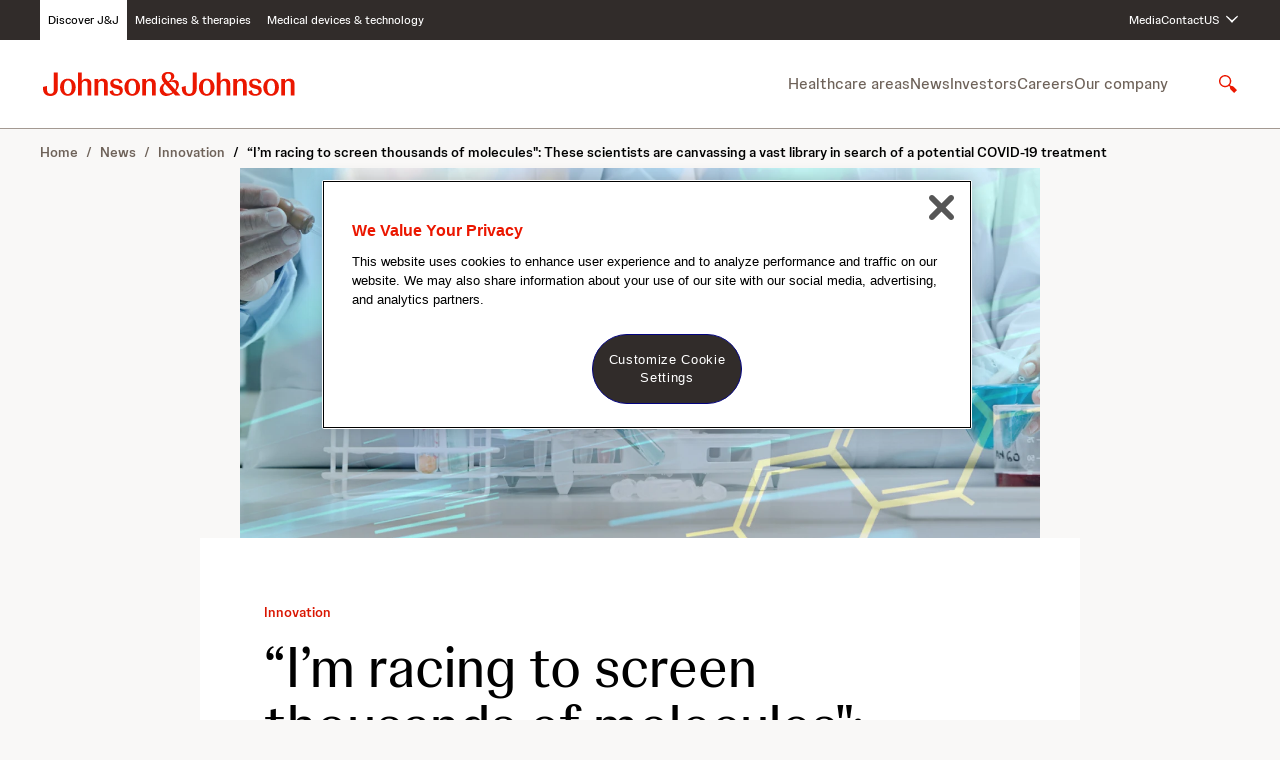

--- FILE ---
content_type: text/html;charset=UTF-8
request_url: https://www.jnj.com/innovation/how-a-molecule-library-may-lead-to-potential-covid-19-treatment
body_size: 52899
content:
<!DOCTYPE html>
<html class="ArticlePage" lang="en-US"





>
    <head>
    <meta charset="UTF-8">

    <meta property="og:title" content="&quot;I&#x27;m racing to screen thousands of molecules&quot;: These scientists are canvassing a vast library in search of a potential COVID-19 treatment">

    <meta property="og:url" content="https://www.jnj.com/innovation/how-a-molecule-library-may-lead-to-potential-covid-19-treatment">

    <meta property="og:image" content="https://jnj-content-lab2.brightspotcdn.com/dims4/default/1a3ad03/2147483647/strip/true/crop/1184x666+130+0/resize/1440x810!/quality/90/?url=https%3A%2F%2Fjnj-production-jnj.s3.us-east-1.amazonaws.com%2Fbrightspot%2F81%2F6e%2F92e2fbcc8be73bb2d0b595877d10%2Fmoleculelibrarians-lede.jpg">

    
    <meta property="og:image:url" content="https://jnj-content-lab2.brightspotcdn.com/dims4/default/1a3ad03/2147483647/strip/true/crop/1184x666+130+0/resize/1440x810!/quality/90/?url=https%3A%2F%2Fjnj-production-jnj.s3.us-east-1.amazonaws.com%2Fbrightspot%2F81%2F6e%2F92e2fbcc8be73bb2d0b595877d10%2Fmoleculelibrarians-lede.jpg">
    
    <meta property="og:image:width" content="1440">
    <meta property="og:image:height" content="810">
    <meta property="og:image:type" content="image/jpeg">
    
    <meta property="og:image:alt" content="Two scientists in a lab">
    

    <meta property="og:description" content="Johnson &amp; Johnson has an expansive archive of existing drug compounds—and two researchers are leading the charge in combing through this molecular storehouse in pursuit of a possible breakthrough.">

    <meta property="og:site_name" content="JNJ.com">



    <meta property="og:type" content="article">

    <meta property="article:published_time" content="2020-04-24T11:55:36.926">

    <meta property="article:modified_time" content="2024-04-11T19:27:13.094">

    <meta property="article:section" content="Innovation">

    <meta property="article:tag" content="Johnson &amp; Johnson">

    <meta property="article:tag" content="COVID-19">

    <meta property="article:tag" content="J&amp;J Innovative Medicine Research &amp; Development">

    <meta property="article:tag" content="Pharmaceuticals">

    <meta property="article:tag" content="J&amp;J Innovative Medicine Oncology">

    <meta property="article:tag" content="J&amp;J Innovative Medicine Neuroscience">

    <meta property="article:tag" content="Employee Spotlight">

    
    <meta name="twitter:card" content="summary_large_image"/>
    
    
    
    
    <meta name="twitter:description" content="Johnson &amp; Johnson has an expansive archive of existing drug compounds—and two researchers are leading the charge in combing through this molecular storehouse in pursuit of a possible breakthrough."/>
    
    
    <meta name="twitter:image" content="https://jnj-content-lab2.brightspotcdn.com/dims4/default/1a3ad03/2147483647/strip/true/crop/1184x666+130+0/resize/1440x810!/quality/90/?url=https%3A%2F%2Fjnj-production-jnj.s3.us-east-1.amazonaws.com%2Fbrightspot%2F81%2F6e%2F92e2fbcc8be73bb2d0b595877d10%2Fmoleculelibrarians-lede.jpg"/>

    
    <meta name="twitter:image:alt" content="Two scientists in a lab"/>
    
    
    
    
    <meta name="twitter:title" content="&quot;I&#x27;m racing to screen thousands of molecules&quot;: These scientists are canvassing a vast library in search of a potential COVID-19 treatment"/>
    

    <meta property="fb:app_id" content="476518953146994">

<link rel="alternate" href="https://www.jnj.com/innovation/how-a-molecule-library-may-lead-to-potential-covid-19-treatment" hreflang="en-US" /><style type="text/css">:root {
    

    
    
    
    

    
    

    
    
    
    
    

    
    

    
    

    
    
    
    
    
    

    
    
    

    
    
    

    
    
    

    
    

    
    
    

    
    
}
</style>
    <style type="text/css">:root {
            --button-border-radius:var(--radius9999);
        }
</style>

    
    
    
    
        <style type="text/css">body {
  --font-1: "Johnson Display", Helvetica, Arial, sans-serif;
  --font-2: "Johnson Text", Helvetica, Arial, sans-serif;

  --font-page-titles: var(--font-1);
  --font-list-titles: var(--font-1);
  --font-promo-titles: var(--font-1);
  --font-description: var(--font-2);
  --font-quote: var(--font-1);
}



@font-face {
  font-family: "Johnson Display";
  font-style: normal;
  font-weight: 300;
  src: local(''),
    url('https://jnj-content-lab2.brightspotcdn.com/resource/0000018f-7bf6-dd87-adaf-fbf6d6cd0000/styleguide/assets/fonts/Johnson-Display/JohnsonDisplay-Light.e6309ccb35111e212cda30b0ae217f7f.woff2') format('woff2');
  font-display: swap;
}

@font-face {
  font-family: "Johnson Display";
  font-style: normal;
  font-weight: 300;
  font-style: italic;
  src: local(''),
    url('https://jnj-content-lab2.brightspotcdn.com/resource/0000018f-7bf6-dd87-adaf-fbf6d6cd0000/styleguide/assets/fonts/Johnson-Display/JohnsonDisplay-LightItalic.a574cb6d5019472a4028c43ead5d45eb.woff2') format('woff2');
  font-display: swap;
}


@font-face {
  font-family: "Johnson Display";
  font-style: normal;
  font-weight: 400;
  src: local(''),
    url('https://jnj-content-lab2.brightspotcdn.com/resource/0000018f-7bf6-dd87-adaf-fbf6d6cd0000/styleguide/assets/fonts/Johnson-Display/JohnsonDisplay-Regular.7f099120e0999704e97124f39137cbda.woff2') format('woff2');
  font-display: swap;
}

@font-face {
  font-family: "Johnson Display";
  font-style: normal;
  font-weight: 400;
  font-style: italic;
  src: local(''),
    url('https://jnj-content-lab2.brightspotcdn.com/resource/0000018f-7bf6-dd87-adaf-fbf6d6cd0000/styleguide/assets/fonts/Johnson-Display/JohnsonDisplay-RegularItalic.b8dbbcf161ff50a51f7b98db4275b2bf.woff2') format('woff2');
  font-display: swap;
}


@font-face {
  font-family: "Johnson Display";
  font-style: normal;
  font-weight: 500;
  src: local(''),
    url('https://jnj-content-lab2.brightspotcdn.com/resource/0000018f-7bf6-dd87-adaf-fbf6d6cd0000/styleguide/assets/fonts/Johnson-Display/JohnsonDisplay-Medium.a4b59c8037ca24b5d8d9461ed7ab9903.woff2') format('woff2');
  font-display: swap;
}

@font-face {
  font-family: "Johnson Display";
  font-style: normal;
  font-weight: 500;
  font-style: italic;
  src: local(''),
    url('https://jnj-content-lab2.brightspotcdn.com/resource/0000018f-7bf6-dd87-adaf-fbf6d6cd0000/styleguide/assets/fonts/Johnson-Display/JohnsonDisplay-MediumItalic.74fce5ceb051981b3a983ba911a47761.woff2') format('woff2');
  font-display: swap;
}


@font-face {
  font-family: "Johnson Display";
  font-style: normal;
  font-weight: 700;
  src: local(''),
    url('https://jnj-content-lab2.brightspotcdn.com/resource/0000018f-7bf6-dd87-adaf-fbf6d6cd0000/styleguide/assets/fonts/Johnson-Display/JohnsonDisplay-Bold.7239f5e38e6a7c7a552e6df308e4841a.woff2') format('woff2');
  font-display: swap;
}

@font-face {
  font-family: "Johnson Display";
  font-style: normal;
  font-weight: 700;
  font-style: italic;
  src: local(''),
    url('https://jnj-content-lab2.brightspotcdn.com/resource/0000018f-7bf6-dd87-adaf-fbf6d6cd0000/styleguide/assets/fonts/Johnson-Display/JohnsonDisplay-BoldItalic.f869526da6ffdb4a64af84637e92aa43.woff2') format('woff2');
  font-display: swap;
}


@font-face {
  font-family: "Johnson Text";
  font-style: normal;
  font-weight: 300;
  src: local(''),
    url('https://jnj-content-lab2.brightspotcdn.com/resource/0000018f-7bf6-dd87-adaf-fbf6d6cd0000/styleguide/assets/fonts/Johnson-Text/JohnsonText-Light.7d769e75a00e0fbecb32638bcd7560f3.woff2') format('woff2');
  font-display: swap;
}

@font-face {
  font-family: "Johnson Text";
  font-style: normal;
  font-weight: 300;
  font-style: italic;
  src: local(''),
    url('https://jnj-content-lab2.brightspotcdn.com/resource/0000018f-7bf6-dd87-adaf-fbf6d6cd0000/styleguide/assets/fonts/Johnson-Text/JohnsonText-LightItalic.ee66b6e57f6f5234a8f2993baeea2b98.woff2') format('woff2');
  font-display: swap;
}


@font-face {
  font-family: "Johnson Text";
  font-style: normal;
  font-weight: 400;
  src: local(''),
    url('https://jnj-content-lab2.brightspotcdn.com/resource/0000018f-7bf6-dd87-adaf-fbf6d6cd0000/styleguide/assets/fonts/Johnson-Text/JohnsonText-Regular.6bcb78aa0365ae621c10bafe840074a4.woff2') format('woff2');
  font-display: swap;
}

@font-face {
  font-family: "Johnson Text";
  font-style: normal;
  font-weight: 400;
  font-style: italic;
  src: local(''),
    url('https://jnj-content-lab2.brightspotcdn.com/resource/0000018f-7bf6-dd87-adaf-fbf6d6cd0000/styleguide/assets/fonts/Johnson-Text/JohnsonText-RegularItalic.2542e2821290265f92c93fe8581a49a3.woff2') format('woff2');
  font-display: swap;
}


@font-face {
  font-family: "Johnson Text";
  font-style: normal;
  font-weight: 500;
  src: local(''),
    url('https://jnj-content-lab2.brightspotcdn.com/resource/0000018f-7bf6-dd87-adaf-fbf6d6cd0000/styleguide/assets/fonts/Johnson-Text/JohnsonText-Medium.f6030b3ef1d3eef9b716ef7d82c89956.woff2') format('woff2');
  font-display: swap;
}

@font-face {
  font-family: "Johnson Text";
  font-style: normal;
  font-weight: 500;
  font-style: italic;
  src: local(''),
    url('https://jnj-content-lab2.brightspotcdn.com/resource/0000018f-7bf6-dd87-adaf-fbf6d6cd0000/styleguide/assets/fonts/Johnson-Text/JohnsonText-MediumItalic.e477c72210951fda94fbdc9f416a6447.woff2') format('woff2');
  font-display: swap;
}


@font-face {
  font-family: "Johnson Text";
  font-style: normal;
  font-weight: 700;
  src: local(''),
    url('https://jnj-content-lab2.brightspotcdn.com/resource/0000018f-7bf6-dd87-adaf-fbf6d6cd0000/styleguide/assets/fonts/Johnson-Text/JohnsonText-Bold.67bdec70bbd3b71c7f20fa7fc1385cba.woff2') format('woff2');
  font-display: swap;
}

@font-face {
  font-family: "Johnson Text";
  font-style: normal;
  font-weight: 700;
  font-style: italic;
  src: local(''),
    url('https://jnj-content-lab2.brightspotcdn.com/resource/0000018f-7bf6-dd87-adaf-fbf6d6cd0000/styleguide/assets/fonts/Johnson-Text/JohnsonText-BoldItalic.e98629425962eb0fecf2acbd90ce4809.woff2') format('woff2');
  font-display: swap;
}
</style>
    

    
        <link data-cssvarsponyfill="true" class="Webpack-css" rel="stylesheet" href="https://jnj-content-lab2.brightspotcdn.com/resource/0000018f-7bf6-dd87-adaf-fbf6d6cd0000/styles/default/All.min.ceea0bb875e10aa06f4e06585dbb23aa.gz.css">
    <style>.SearchResultsModule .SearchResultsModule-ajax .LoadMore .Button {
    background-color: var(--buttonenabled01);
    border: 1px solid var(--bordercolor02);
}</style>
<style>.Page-footer .Page-BackToTop .Button-LabelText {
    border: 0;
  clip: rect(0, 0, 0, 0);
  height: 1px;
  margin: -1px;
  overflow: hidden;
  padding: 0;
  position: absolute;
  width: 1px;
    background: red;
    color: white;
}</style>
<style>[class*='PageListCarouselA-'] { 
    max-width:100vw;
    overflow-x: hidden;
}</style>
<style>@media only screen and (max-width:1023px) {
	.RichTextBody table.MsoNormalTable {
		display: block !important;
		max-width: min(100%, 940px);
    }
}</style>
<style>[data-inverse-colors][data-list-header-backdrop="white"] .ModuleHeader,
[data-inverse-colors][data-list-header-backdrop="gray50"] .ModuleHeader {
    --color-primary-text: var(--text01);
    --color-secondary-text: var(--text02);
}</style>
<meta name="viewport" content="width=device-width, initial-scale=1, minimum-scale=1, maximum-scale=5"><title>How a Molecule Library Could Lead to a Potential COVID-19 Treatment</title><meta name="description" content="A molecule library with thousands of approved drug compounds could be the key to a potential COVID-19 treatment. Learn about the screening process from two Janssen scientists."><link rel="canonical" href="https://www.jnj.com/innovation/how-a-molecule-library-may-lead-to-potential-covid-19-treatment"><meta name="brightspot.contentId" content="00000171-5518-d53e-a577-57fdff010000"><meta name="google-site-verification" content="SFk5BL9Ud3T3MAhI4VVPu12oIu690vQ3M0VeBP3vs1w"><meta name="p:domain_verify" content="c75c34719652299bfb66d102d1a71011"><script type="application/ld+json">{"@context":"http://schema.org","@type":"Article","url":"https://www.jnj.com/innovation/how-a-molecule-library-may-lead-to-potential-covid-19-treatment","dateModified":"2024-04-11T19:27:13.094Z","datePublished":"2020-04-24T11:55:36.926Z","description":"Johnson & Johnson has an expansive archive of existing drug compounds—and two researchers are leading the charge in combing through this molecular storehouse in pursuit of a possible breakthrough.","image":[{"@context":"http://schema.org","@type":"ImageObject","height":666,"url":"https://jnj-content-lab2.brightspotcdn.com/dims4/default/f56797e/2147483647/strip/false/crop/1444x666+0+0/resize/1444x666!/quality/90/?url=https%3A%2F%2Fjnj-production-jnj.s3.us-east-1.amazonaws.com%2Fbrightspot%2F81%2F6e%2F92e2fbcc8be73bb2d0b595877d10%2Fmoleculelibrarians-lede.jpg","width":1444},{"@context":"http://schema.org","@type":"ImageObject","height":675,"url":"https://jnj-content-lab2.brightspotcdn.com/dims4/default/127891e/2147483647/strip/false/crop/1184x666+130+0/resize/1200x675!/quality/90/?url=https%3A%2F%2Fjnj-production-jnj.s3.us-east-1.amazonaws.com%2Fbrightspot%2F81%2F6e%2F92e2fbcc8be73bb2d0b595877d10%2Fmoleculelibrarians-lede.jpg","width":1200}],"mainEntityOfPage":{"@type":"WebPage","@id":"https://www.jnj.com/innovation/how-a-molecule-library-may-lead-to-potential-covid-19-treatment","isPartOf":{"@type":"WebSite","@id":"https://www.jnj.com#website","inLanguage":"en-US","name":"How a Molecule Library Could Lead to a Potential COVID-19 Treatment","url":"https://www.jnj.com","publisher":{"@type":"Organization","@id":"https://www.jnj.com","name":"Johnson & Johnson","sameAs":[],"url":"https://www.jnj.com","image":[{"url":"https://jnj-content-lab2.brightspotcdn.com/dims4/default/f56797e/2147483647/strip/false/crop/1444x666+0+0/resize/1444x666!/quality/90/?url=https%3A%2F%2Fjnj-production-jnj.s3.us-east-1.amazonaws.com%2Fbrightspot%2F81%2F6e%2F92e2fbcc8be73bb2d0b595877d10%2Fmoleculelibrarians-lede.jpg","width":1444,"height":666},{"url":"https://jnj-content-lab2.brightspotcdn.com/dims4/default/127891e/2147483647/strip/false/crop/1184x666+130+0/resize/1200x675!/quality/90/?url=https%3A%2F%2Fjnj-production-jnj.s3.us-east-1.amazonaws.com%2Fbrightspot%2F81%2F6e%2F92e2fbcc8be73bb2d0b595877d10%2Fmoleculelibrarians-lede.jpg","width":1200,"height":675}]},"description":"A molecule library with thousands of approved drug compounds could be the key to a potential COVID-19 treatment. Learn about the screening process from two Janssen scientists."},"breadcrumb":{"@type":"BreadcrumbList","itemListElement":[{"item":{"@type":"Thing","@id":"https://www.jnj.com/latest-news"},"@type":"ListItem","name":"Latest news","position":1},{"item":{"@type":"Thing","@id":"https://www.jnj.com/innovation"},"@type":"ListItem","name":"Innovation","position":2},{"item":{"@id":"https://www.jnj.com/innovation/how-a-molecule-library-may-lead-to-potential-covid-19-treatment","@type":"Thing"},"name":"\"I'm racing to screen thousands of molecules\": These scientists are canvassing a vast library in search of a potential COVID-19 treatment","@type":"ListItem","position":3}]}},"author":[{"@context":"http://schema.org","@type":"Person","name":"Jennifer Rainey Marquez"}],"publisher":{"@type":"Organization","name":"JNJ.com","logo":{"@type":"ImageObject","url":"https://jnj-content-lab2.brightspotcdn.com/ac/25/bd2078f54d5992dd486ed26140ce/johnson-johnson-logo.svg"}},"name":"How a Molecule Library Could Lead to a Potential COVID-19 Treatment","headline":"How a Molecule Library Could Lead to a Potential COVID-19 Treatment"}</script>

    <!-- this will add webcomponent polyfills based on browsers. As of 04/29/21 still needed for IE11 and Safari -->
    <script src="https://jnj-content-lab2.brightspotcdn.com/resource/0000018f-7bf6-dd87-adaf-fbf6d6cd0000/webcomponents-loader/webcomponents-loader.2938a610ca02c611209b1a5ba2884385.gz.js"></script>

    <script>
        /**
            This allows us to load the IE polyfills via feature detection so that they do not load
            needlessly in the browsers that do not need them. It also ensures they are loaded
            non async so that they load before the rest of our JS.
        */
        var head = document.getElementsByTagName('head')[0];
        if (!window.CSS || !window.CSS.supports || !window.CSS.supports('--fake-var', 0)) {
            var script = document.createElement('script');
            script.setAttribute('src', "https://jnj-content-lab2.brightspotcdn.com/resource/0000018f-7bf6-dd87-adaf-fbf6d6cd0000/util/IEPolyfills.min.66b4b7c95636659429a1c2f535a17e14.gz.js");
            script.setAttribute('type', 'text/javascript');
            script.async = false;
            head.appendChild(script);
        }
    </script>
    
        <script src="https://jnj-content-lab2.brightspotcdn.com/resource/0000018f-7bf6-dd87-adaf-fbf6d6cd0000/styles/default/All.min.ddb70d3cf5463c0769816e62d1d594ff.gz.js" async></script>
    <link rel="preconnect" href="https://connect.facebook.net">
<script>
  window.fbAsyncInit = function() {
      FB.init({
          
              appId : '476518953146994',
          
          xfbml : true,
          version : 'v2.9'
      });
  };
</script>
<script async defer crossorigin="anonymous" src="https://connect.facebook.net/en_US/sdk.js"></script>
<!-- OneTrust Cookies Consent Notice start for jnjnab1d11stg.prod.acquia-sites.com -->
<script src=https://cdn.cookielaw.org/scripttemplates/otSDKStub.js
        data-document-language="true"
        type="text/javascript" charset="UTF-8"
        data-domain-script="668a5b01-e721-4ec5-a55e-41958fd1290c" async>
</script>

<script type="text/javascript">
    function OptanonWrapper() { }
</script>
<!-- OneTrust Cookies Consent Notice end for jnjnab1d11stg.prod.acquia-sites.com -->

    <script async src="https://www.googletagmanager.com/gtag/js?id=UA-15046888-1"></script>
    <script>
    window.dataLayer = window.dataLayer || [];
    function gtag(){dataLayer.push(arguments);}
    gtag('js', new Date());

    gtag('config', 'UA-15046888-1');
    </script>

<script>
    // Duration in milliseconds to wait while the Kameleoon application file is loaded
    var kameleoonLoadingTimeout = 1000;
    window.kameleoonQueue = window.kameleoonQueue || [];
    window.kameleoonStartLoadTime = new Date().getTime();
    if (! document.getElementById("kameleoonLoadingStyleSheet") && ! window.kameleoonDisplayPageTimeOut) {
        var kameleoonS = document.getElementsByTagName("script")[0];
        var kameleoonCc = "* { visibility: hidden !important; background-image: none !important; }";
        var kameleoonStn = document.createElement("style");
        kameleoonStn.type = "text/css";
        kameleoonStn.id = "kameleoonLoadingStyleSheet";
        if (kameleoonStn.styleSheet) {
            kameleoonStn.styleSheet.cssText = kameleoonCc;
        } else {
            kameleoonStn.appendChild(document.createTextNode(kameleoonCc));
        }
        kameleoonS.parentNode.insertBefore(kameleoonStn, kameleoonS);
        window.kameleoonDisplayPage = function(fromEngine) {
            if (!fromEngine) {
                window.kameleoonTimeout = true;
            }
            if (kameleoonStn.parentNode) {
                kameleoonStn.parentNode.removeChild(kameleoonStn);
            }
        };
        window.kameleoonDisplayPageTimeOut = window.setTimeout(window.kameleoonDisplayPage, kameleoonLoadingTimeout);
    }
</script>
<script src="//uvaren1eur.kameleoon.io/kameleoon.js" fetchpriority="high" async></script>
<link rel="preconnect" href="https://fonts.googleapis.com">
    <link rel="preconnect" href="https://fonts.gstatic.com">
    <script>
        var link = document.createElement('link');
        link.setAttribute('href', '//fonts.googleapis.com/css?family=Roboto:300,400,700|Merriweather:300,400,700&display=swap');
        var relList = link.relList;

        if (relList && relList.supports('preload')) {
            link.setAttribute('as', 'style');
            link.setAttribute('rel', 'preload');
            link.setAttribute('onload', 'this.rel="stylesheet"');
            link.setAttribute('crossorigin', 'anonymous');
        } else {
            link.setAttribute('rel', 'stylesheet');
        }

        head.appendChild(link);
    </script>

    
    
    <!-- Google Tag Manager -->
    <script>(function(w,d,s,l,i){w[l]=w[l]||[];w[l].push({'gtm.start':
                new Date().getTime(),event:'gtm.js'});var f=d.getElementsByTagName(s)[0],
            j=d.createElement(s),dl=l!='dataLayer'?'&l='+l:'';j.setAttributeNode(d.createAttribute('data-ot-ignore'));
            j.async=true;j.src='https://www.googletagmanager.com/gtm.js?id='+i+dl;f.parentNode.insertBefore(j,f);
    })(window,document,'script','dataLayer','GTM-KT26JDNG');</script>
    <!-- End Google Tag Manager -->

</head>

    <body class="Page-body">
        <a class="skip-to-content" href="#main" data-cms-ai="0">Skip to content</a>

        
    <!-- Google Tag Manager (noscript) -->
    <noscript>
        <iframe src="https://www.googletagmanager.com/ns.html?id=GTM-KT26JDNG" height="0" width="0" style="display:none;visibility:hidden">
        </iframe>
    </noscript>
    <!-- End Google Tag Manager (noscript) -->


<!-- Putting icons here, so we don't have to include in a bunch of -body hbs's -->
<svg xmlns="http://www.w3.org/2000/svg" style="display:none" id="iconsMap">
    <symbol id="mono-icon-message" viewBox="0 0 24 24">
       <path d="M15.4609 8.92261C18.5192 8.92261 21 11.0357 21 13.6414C20.9999 15.1498 20.1532 16.4781 18.8594 17.3416L19.8926 19.5388L16.9072 18.1765C16.443 18.2837 15.9639 18.3591 15.4609 18.3591C12.4028 18.359 9.92306 16.2466 9.92285 13.6414C9.92285 11.0358 12.4027 8.92273 15.4609 8.92261ZM9.98633 3.38452C13.3958 3.38452 16.231 5.38372 16.8457 8.02612C16.5058 7.98512 16.1613 7.95581 15.8086 7.95581C11.9555 7.95584 8.82227 10.5197 8.82227 13.6707C8.82229 14.0375 8.8686 14.3953 8.9502 14.7439C8.35302 14.672 7.7939 14.5174 7.25586 14.3298L4.74707 15.3845L5.66797 13.5769C4.04598 12.5325 3 10.9177 3 9.09839C3.00024 5.94317 6.12761 3.38468 9.98633 3.38452ZM13.7998 11.5769C13.341 11.5769 12.9688 11.9732 12.9688 12.4617C12.9689 12.9502 13.3412 13.3464 13.7998 13.3464C14.2585 13.3464 14.6307 12.9502 14.6309 12.4617C14.6309 11.9734 14.2586 11.577 13.7998 11.5769ZM17.123 11.5769C16.6641 11.5769 16.292 11.9732 16.292 12.4617C16.2922 12.9502 16.6642 13.3464 17.123 13.3464C17.5817 13.3463 17.9529 12.9501 17.9531 12.4617C17.9531 11.9735 17.5818 11.5771 17.123 11.5769ZM7.6582 5.95581C7.17599 5.95581 6.78418 6.33995 6.78418 6.81323C6.7843 7.28657 7.17602 7.66968 7.6582 7.66968C8.14009 7.66943 8.53109 7.28642 8.53125 6.81323C8.53125 6.3401 8.14021 5.95606 7.6582 5.95581ZM12.3154 5.95581C11.833 5.95587 11.4424 6.33995 11.4424 6.81323C11.4425 7.28653 11.8331 7.66961 12.3154 7.66968C12.7976 7.66968 13.1884 7.28657 13.1885 6.81323C13.1885 6.33995 12.7976 5.95581 12.3154 5.95581Z"/>
    </symbol>
    <symbol id="action-icon-message" viewBox="0 0 24 24" fill="none">
        <path d="M15.4609 8.92261C18.5192 8.92261 21 11.0357 21 13.6414C20.9999 15.1498 20.1532 16.4781 18.8594 17.3416L19.8926 19.5388L16.9072 18.1765C16.443 18.2837 15.9639 18.3591 15.4609 18.3591C12.4028 18.359 9.92306 16.2466 9.92285 13.6414C9.92285 11.0358 12.4027 8.92273 15.4609 8.92261ZM9.98633 3.38452C13.3958 3.38452 16.231 5.38372 16.8457 8.02612C16.5058 7.98512 16.1613 7.95581 15.8086 7.95581C11.9555 7.95584 8.82227 10.5197 8.82227 13.6707C8.82229 14.0375 8.8686 14.3953 8.9502 14.7439C8.35302 14.672 7.7939 14.5174 7.25586 14.3298L4.74707 15.3845L5.66797 13.5769C4.04598 12.5325 3 10.9177 3 9.09839C3.00024 5.94317 6.12761 3.38468 9.98633 3.38452ZM13.7998 11.5769C13.341 11.5769 12.9688 11.9732 12.9688 12.4617C12.9689 12.9502 13.3412 13.3464 13.7998 13.3464C14.2585 13.3464 14.6307 12.9502 14.6309 12.4617C14.6309 11.9734 14.2586 11.577 13.7998 11.5769ZM17.123 11.5769C16.6641 11.5769 16.292 11.9732 16.292 12.4617C16.2922 12.9502 16.6642 13.3464 17.123 13.3464C17.5817 13.3463 17.9529 12.9501 17.9531 12.4617C17.9531 11.9735 17.5818 11.5771 17.123 11.5769ZM7.6582 5.95581C7.17599 5.95581 6.78418 6.33995 6.78418 6.81323C6.7843 7.28657 7.17602 7.66968 7.6582 7.66968C8.14009 7.66943 8.53109 7.28642 8.53125 6.81323C8.53125 6.3401 8.14021 5.95606 7.6582 5.95581ZM12.3154 5.95581C11.833 5.95587 11.4424 6.33995 11.4424 6.81323C11.4425 7.28653 11.8331 7.66961 12.3154 7.66968C12.7976 7.66968 13.1884 7.28657 13.1885 6.81323C13.1885 6.33995 12.7976 5.95581 12.3154 5.95581Z" fill="#09B83E"/>
    </symbol>
    <symbol id="mono-icon-facebook" viewBox="0 0 24 24">
        <path d="M12.0004 2.43848C6.72038 2.43848 2.40039 6.74887 2.40039 12.0577C2.40039 16.8577 5.91398 20.8416 10.5028 21.5616V14.8417H8.06438V12.0577H10.5028V9.93607C10.5028 7.52647 11.9332 6.20167 14.1316 6.20167C15.178 6.20167 16.2724 6.38407 16.2724 6.38407V8.75527H15.0628C13.8724 8.75527 13.498 9.49447 13.498 10.2529V12.0577H16.1668L15.7348 14.8417H13.498V21.5616C15.7602 21.2044 17.8201 20.0501 19.3059 18.3073C20.7917 16.5645 21.6055 14.3479 21.6004 12.0577C21.6004 6.74887 17.2804 2.43848 12.0004 2.43848Z"/>
    </symbol>
    <symbol id="action-icon-facebook" viewBox="0 0 24 24" >
        <path d="M22 12C22 6.47715 17.5229 2 12 2C6.47715 2 2 6.47715 2 12C2 16.9912 5.65684 21.1283 10.4375 21.8785V14.8906H7.89844V12H10.4375V9.79688C10.4375 7.29063 11.9305 5.90625 14.2146 5.90625C15.3084 5.90625 16.4531 6.10156 16.4531 6.10156V8.5625H15.1922C13.95 8.5625 13.5625 9.3334 13.5625 10.125V12H16.3359L15.8926 14.8906H13.5625V21.8785C18.3432 21.1283 22 16.9912 22 12Z" fill="#1877F2"/>
        <path d="M15.8926 14.8906L16.3359 12H13.5625V10.125C13.5625 9.33418 13.95 8.5625 15.1922 8.5625H16.4531V6.10156C16.4531 6.10156 15.3088 5.90625 14.2146 5.90625C11.9305 5.90625 10.4375 7.29063 10.4375 9.79688V12H7.89844V14.8906H10.4375V21.8785C11.4729 22.0405 12.5271 22.0405 13.5625 21.8785V14.8906H15.8926Z" fill="white"/>
    </symbol>
    <symbol id='mono-icon-instagram' viewBox='0 0 19 19'>
        <path fill-rule="evenodd" clip-rule="evenodd" d="M9.33333 0.358398C6.88906 0.358398 6.58257 0.368759 5.62262 0.412558C4.66468 0.456251 4.01044 0.608406 3.43797 0.830905C2.84614 1.06087 2.34423 1.36861 1.84386 1.86895C1.34352 2.36932 1.03578 2.87123 0.805819 3.46306C0.58332 4.03552 0.431165 4.68977 0.387473 5.64771C0.343673 6.60766 0.333313 6.91415 0.333313 9.35842C0.333313 11.8027 0.343673 12.1091 0.387473 13.0691C0.431165 14.027 0.58332 14.6813 0.805819 15.2537C1.03578 15.8456 1.34352 16.3475 1.84386 16.8479C2.34423 17.3482 2.84614 17.6559 3.43797 17.8859C4.01044 18.1084 4.66468 18.2605 5.62262 18.3042C6.58257 18.348 6.88906 18.3584 9.33333 18.3584C11.7776 18.3584 12.0841 18.348 13.044 18.3042C14.0019 18.2605 14.6562 18.1084 15.2287 17.8859C15.8205 17.6559 16.3224 17.3482 16.8228 16.8479C17.3231 16.3475 17.6308 15.8456 17.8608 15.2537C18.0833 14.6813 18.2355 14.027 18.2792 13.0691C18.323 12.1091 18.3333 11.8027 18.3333 9.35842C18.3333 6.91415 18.323 6.60766 18.2792 5.64771C18.2355 4.68977 18.0833 4.03552 17.8608 3.46306C17.6308 2.87123 17.3231 2.36932 16.8228 1.86895C16.3224 1.36861 15.8205 1.06087 15.2287 0.830905C14.6562 0.608406 14.0019 0.456251 13.044 0.412558C12.0841 0.368759 11.7776 0.358398 9.33333 0.358398ZM9.33339 1.97994C11.7365 1.97994 12.0211 1.98912 12.9701 2.03242C13.8476 2.07244 14.3242 2.21905 14.6413 2.34231C15.0614 2.50557 15.3612 2.7006 15.6761 3.01556C15.9911 3.33048 16.1861 3.63029 16.3494 4.05038C16.4726 4.36752 16.6193 4.84406 16.6593 5.72155C16.7026 6.67057 16.7118 6.95523 16.7118 9.35834C16.7118 11.7614 16.7026 12.0461 16.6593 12.9951C16.6193 13.8726 16.4726 14.3491 16.3494 14.6663C16.1861 15.0864 15.9911 15.3862 15.6761 15.7011C15.3612 16.016 15.0614 16.2111 14.6413 16.3743C14.3242 16.4976 13.8476 16.6442 12.9701 16.6842C12.0213 16.7275 11.7366 16.7367 9.33339 16.7367C6.93009 16.7367 6.6455 16.7275 5.6966 16.6842C4.81911 16.6442 4.34256 16.4976 4.02543 16.3743C3.60533 16.2111 3.30552 16.016 2.9906 15.7011C2.67568 15.3862 2.48062 15.0864 2.31735 14.6663C2.1941 14.3491 2.04748 13.8726 2.00747 12.9951C1.96417 12.0461 1.95499 11.7614 1.95499 9.35834C1.95499 6.95523 1.96417 6.67057 2.00747 5.72155C2.04748 4.84406 2.1941 4.36752 2.31735 4.05038C2.48062 3.63029 2.67564 3.33048 2.9906 3.01556C3.30552 2.7006 3.60533 2.50557 4.02543 2.34231C4.34256 2.21905 4.81911 2.07244 5.6966 2.03242C6.64561 1.98912 6.93027 1.97994 9.33339 1.97994ZM9.33335 12.3584C7.67647 12.3584 6.33333 11.0152 6.33333 9.35838C6.33333 7.7015 7.67647 6.35836 9.33335 6.35836C10.9902 6.35836 12.3333 7.7015 12.3333 9.35838C12.3333 11.0152 10.9902 12.3584 9.33335 12.3584ZM9.3334 4.73674C6.78092 4.73674 4.71177 6.8059 4.71177 9.35838C4.71177 11.9108 6.78092 13.98 9.3334 13.98C11.8859 13.98 13.955 11.9108 13.955 9.35838C13.955 6.8059 11.8859 4.73674 9.3334 4.73674ZM14.1376 5.63416C14.7341 5.63416 15.2177 5.15065 15.2177 4.55418C15.2177 3.95771 14.7341 3.47416 14.1376 3.47416C13.5412 3.47416 13.0577 3.95771 13.0577 4.55418C13.0577 5.15065 13.5412 5.63416 14.1376 5.63416Z"/>
    </symbol>
    <symbol id="mono-icon-mailto" viewBox="0 0 24 24">
        <path d="M22.0193 18.8349V6.85837C22.0193 6.67257 21.9978 6.48678 21.9621 6.30813C21.955 6.2724 21.9407 6.24382 21.9335 6.20809C21.6691 5.0433 20.7259 4 19.361 4H4.669C3.48992 4 2.62527 4.7789 2.23939 5.73646C2.23939 5.73646 2.23939 5.7436 2.23224 5.7436C2.18222 5.88652 2.13935 6.02229 2.10362 6.15807C2.09647 6.20809 2.07503 6.25811 2.06789 6.30813C2.03216 6.49392 2.01072 6.67257 2.01072 6.85837V18.8421C1.99643 18.9278 1.99643 19.0207 2.01072 19.1136V19.721H22.0193V19.1136C22.0336 19.0207 22.0336 18.9278 22.0193 18.8349ZM3.47563 8.02315C3.47563 7.35143 4.05445 7.05131 4.46177 7.05131C4.71187 7.05131 4.9334 7.15135 5.12634 7.33714L7.74889 10.1526L8.84936 11.3389L3.47563 17.1056V8.02315ZM14.1802 12.4179L19.6254 18.249H4.41175L9.84979 12.4179L12.015 14.7403L14.1802 12.4179ZM15.1806 11.3389L16.2811 10.1526L18.9037 7.33714C19.0966 7.1442 19.3181 7.05131 19.5682 7.05131C19.9755 7.05131 20.5544 7.35143 20.5544 8.02315V17.0985L15.1806 11.3389ZM12.015 5.46491H18.6536L12.015 12.5894L5.37644 5.46491H12.015Z" />
    </symbol>
    <symbol id="action-icon-share" xmlns="http://www.w3.org/2000/svg" viewBox="0 0 24 24" >
        <path d="M11.5 13.9375H9.8C8.40566 13.937 7.0377 14.3008 5.84399 14.9896C4.65029 15.6784 3.67626 16.666 3.0272 17.8456C3.00895 17.6267 2.99988 17.4071 3 17.1875C3 12.7001 6.80545 9.0625 11.5 9.0625V5L20 11.5L11.5 18V13.9375Z" />
    </symbol>
    <symbol id="action-icon-mailto" viewBox="0 0 24 24" xmlns="http://www.w3.org/2000/svg">
        <g>
            <path d="M20.6646 4.11037L2.93461 10.9474C1.72461 11.4334 1.73161 12.1084 2.71261 12.4094L7.26461 13.8294L17.7966 7.18437C18.2946 6.88137 18.7496 7.04437 18.3756 7.37637L9.84261 15.0774H9.84061L9.84261 15.0784L9.52861 19.7704C9.98861 19.7704 10.1916 19.5594 10.4496 19.3104L12.6606 17.1604L17.2596 20.5574C18.1076 21.0244 18.7166 20.7844 18.9276 19.7724L21.9466 5.54437C22.2556 4.30537 21.4736 3.74437 20.6646 4.11037Z" fill="black"/>
        </g>
    </symbol>
    <symbol id="mono-icon-print" viewBox="0 0 12 12">
        <g fill-rule="evenodd">
            <path fill-rule="nonzero" d="M9 10V7H3v3H1a1 1 0 0 1-1-1V4a1 1 0 0 1 1-1h10a1 1 0 0 1 1 1v3.132A2.868 2.868 0 0 1 9.132 10H9zm.5-4.5a1 1 0 1 0 0-2 1 1 0 0 0 0 2zM3 0h6v2H3z"></path>
            <path d="M4 8h4v4H4z"></path>
        </g>
    </symbol>
    <symbol id="action-icon-print" viewBox="0 0 20 18" xmlns="http://www.w3.org/2000/svg">
        <g stroke="none" stroke-width="1" fill="none" fill-rule="evenodd" stroke-linecap="round" stroke-linejoin="round">
            <g transform="translate(-280.000000, -2695.000000)" stroke="#000000" stroke-width="0.9">
                <g transform="translate(100.000000, 1138.000000)">
                    <g transform="translate(0.000000, 132.000000)">
                        <g transform="translate(0.000000, 1419.000000)">
                            <g transform="translate(140.000000, 0.000000)">
                                <g transform="translate(35.000000, 0.000000)">
                                    <g transform="translate(6.000000, 7.000000)">
                                        <path d="M4.125,12.375 L1.875,12.375 C1.05,12.375 0.375,11.7 0.375,10.875 L0.375,6.375
                                        C0.375,5.55 1.05,4.875 1.875,4.875 L16.125,4.875 C16.95075,4.875 17.625,5.55 17.625,6.375
                                        L17.625,10.875 C17.625,11.7 16.95075,12.375 16.125,12.375 L13.875,12.375"/>
                                        <g transform="translate(4.125000, 0.375000)">
                                            <polyline id="Stroke-2384" points="0 3 0 0 7.5 0 9.75 2.25 9.75 3"/>
                                            <polygon id="Stroke-2385" points="0 15.75 9.75 15.75 9.75 9.75 0 9.75"/>
                                        </g>
                                        <path d="M3.375,7.125 C3.375,7.539 3.03975,7.875 2.625,7.875 C2.211,7.875 1.875,7.539
                                        1.875,7.125 C1.875,6.71025 2.211,6.375 2.625,6.375 C3.03975,6.375 3.375,6.71025 3.375,7.125
                                        L3.375,7.125 Z"/>
                                        <line x1="5.625" y1="11.625" x2="12.375" y2="11.625" id="Stroke-2387"/>
                                        <line x1="5.625" y1="13.125" x2="12.375" y2="13.125" id="Stroke-2388"/>
                                        <line x1="5.625" y1="14.625" x2="12.375" y2="14.625" id="Stroke-2389"/>
                                        <polyline points="11.625 0.375 11.625 2.625 13.875 2.625"/>
                                    </g>
                                </g>
                            </g>
                        </g>
                    </g>
                </g>
            </g>
        </g>
    </symbol>
    <symbol id="mono-icon-copylink"  viewBox="0 0 24 24">
        <path d="M10.5 15.0165H6C4.3425 15.0165 3 13.6665 3 12C3 10.3335 4.3425 8.9835 6 8.9835H10.5V6.375C2.835 6.678 1.5 9.3375 1.5 12C1.5 14.6625 2.835 17.322 10.5 17.625V15.0165Z" />
        <path d="M13.5 6.375V8.9835H18C19.6575 8.9835 21 10.3335 21 12C21 13.6665 19.6575 15.0165 18 15.0165H13.5V17.625C21.165 17.322 22.5 14.6625 22.5 12C22.5 9.3375 21.165 6.678 13.5 6.375Z" />
        <path d="M17.25 12.75H6.75C6.336 12.75 6 12.414 6 12C6 11.586 6.336 11.25 6.75 11.25H17.25C17.664 11.25 18 11.586 18 12C18 12.414 17.664 12.75 17.25 12.75Z" />
    </symbol>
    <symbol id="mono-icon-linkedin" viewBox="0 0 24 24">
        <path d="M19 3C19.5304 3 20.0391 3.21071 20.4142 3.58579C20.7893 3.96086 21 4.46957 21 5V19C21 19.5304 20.7893 20.0391 20.4142 20.4142C20.0391 20.7893 19.5304 21 19 21H5C4.46957 21 3.96086 20.7893 3.58579 20.4142C3.21071 20.0391 3 19.5304 3 19V5C3 4.46957 3.21071 3.96086 3.58579 3.58579C3.96086 3.21071 4.46957 3 5 3H19ZM18.5 18.5V13.2C18.5 12.3354 18.1565 11.5062 17.5452 10.8948C16.9338 10.2835 16.1046 9.94 15.24 9.94C14.39 9.94 13.4 10.46 12.92 11.24V10.13H10.13V18.5H12.92V13.57C12.92 12.8 13.54 12.17 14.31 12.17C14.6813 12.17 15.0374 12.3175 15.2999 12.5801C15.5625 12.8426 15.71 13.1987 15.71 13.57V18.5H18.5ZM6.88 8.56C7.32556 8.56 7.75288 8.383 8.06794 8.06794C8.383 7.75288 8.56 7.32556 8.56 6.88C8.56 5.95 7.81 5.19 6.88 5.19C6.43178 5.19 6.00193 5.36805 5.68499 5.68499C5.36805 6.00193 5.19 6.43178 5.19 6.88C5.19 7.81 5.95 8.56 6.88 8.56ZM8.27 18.5V10.13H5.5V18.5H8.27Z"/>
    </symbol>
    <symbol id="action-icon-linkedin" viewBox="0 0 24 24">
        <path d="M19 3C19.5304 3 20.0391 3.21071 20.4142 3.58579C20.7893 3.96086 21 4.46957 21 5V19C21 19.5304 20.7893 20.0391 20.4142 20.4142C20.0391 20.7893 19.5304 21 19 21H5C4.46957 21 3.96086 20.7893 3.58579 20.4142C3.21071 20.0391 3 19.5304 3 19V5C3 4.46957 3.21071 3.96086 3.58579 3.58579C3.96086 3.21071 4.46957 3 5 3H19ZM18.5 18.5V13.2C18.5 12.3354 18.1565 11.5062 17.5452 10.8948C16.9338 10.2835 16.1046 9.94 15.24 9.94C14.39 9.94 13.4 10.46 12.92 11.24V10.13H10.13V18.5H12.92V13.57C12.92 12.8 13.54 12.17 14.31 12.17C14.6813 12.17 15.0374 12.3175 15.2999 12.5801C15.5625 12.8426 15.71 13.1987 15.71 13.57V18.5H18.5ZM6.88 8.56C7.32556 8.56 7.75288 8.383 8.06794 8.06794C8.383 7.75288 8.56 7.32556 8.56 6.88C8.56 5.95 7.81 5.19 6.88 5.19C6.43178 5.19 6.00193 5.36805 5.68499 5.68499C5.36805 6.00193 5.19 6.43178 5.19 6.88C5.19 7.81 5.95 8.56 6.88 8.56ZM8.27 18.5V10.13H5.5V18.5H8.27Z" fill="#0A66C2"/>
    </symbol>
    <symbol id="download" viewBox="0 0 24 24" xmlns="http://www.w3.org/2000/svg">
        <path d="M3.63561 9.98773L11.979 18.7742L20.3648 9.98773L19.2636 8.834L13.0379 14.5585L13.0379 2H10.9202L10.9202 14.5585L4.69442 8.78958L3.63561 9.98773Z" />
        <path d="M21.0083 20.0645H2.99219V22H21.0083V20.0645Z" />
    </symbol>
    <symbol id="icon-doc-text" viewBox="0 0 40 40" xmlns="http://www.w3.org/2000/svg">
        <g id="Brand icon">
            <path id="Vector" d="M30.1 12.24L24.73 6.9C24.15 6.32 23.38 6 22.57 6H9V34H31V14.41C31 13.59 30.68 12.82 30.1 12.24ZM29 32H11V8H21.42C21.95 8 22.38 8.43 22.38 8.96V14.6H28.04C28.57 14.6 29 15.03 29 15.56V32ZM23 22H13V20H23V22ZM27 26H13V24H27V26ZM22 30H13V28H22V30Z"/>
        </g>
    </symbol>
    <symbol id="icon-doc" viewBox="0 0 40 40" fill="none" xmlns="http://www.w3.org/2000/svg">
        <g id="Icon-DOC">
            <path id="Vector"
                  d="M30.1 12.24L24.73 6.9C24.15 6.32 23.38 6 22.57 6H9V34H31V14.41C31 13.59 30.68 12.82 30.1 12.24ZM29 32H11V8H21.42C21.95 8 22.38 8.43 22.38 8.96V14.6H28.04C28.57 14.6 29 15.03 29 15.56V32Z"
                  fill="black" />
            <g id="DOC">
                <path id="Vector_2"
                      d="M24.9041 27.2176C23.5391 27.2176 22.6641 26.3076 22.6641 24.6766C22.6641 23.0106 23.5741 22.1006 24.9391 22.1006C26.1011 22.1006 26.8781 22.7516 27.0251 23.8086L26.0381 23.9906C25.9401 23.2696 25.5201 22.9056 24.9041 22.9056C24.0781 22.9056 23.6791 23.5496 23.6791 24.6136C23.6791 25.7966 24.0781 26.4126 24.9251 26.4126C25.5551 26.4126 25.9261 26.0766 26.0381 25.2786L27.0251 25.4676C26.9061 26.5246 26.1151 27.2176 24.9041 27.2176Z"
                      fill="black" />
                <path id="Vector_3"
                      d="M19.8639 27.2176C18.6249 27.2176 17.6309 26.4546 17.6309 24.6906C17.6309 22.9336 18.6039 22.1006 19.9479 22.1006C21.1869 22.1006 22.1739 22.8636 22.1739 24.6276C22.1739 26.3846 21.2009 27.2176 19.8639 27.2176ZM19.9059 26.4126C20.6759 26.4126 21.1659 25.9086 21.1659 24.6626C21.1659 23.4096 20.6759 22.9056 19.9059 22.9056C19.1289 22.9056 18.6459 23.4096 18.6459 24.6556C18.6459 25.9086 19.1289 26.4126 19.9059 26.4126Z"
                      fill="black" />
                <path id="Vector_4"
                      d="M14.7967 22.2061C16.1267 22.2061 17.1417 22.9621 17.1417 24.6001C17.1417 26.2381 16.1267 27.1061 14.7967 27.1061H12.9697V22.2061H14.7967ZM13.9567 26.3221H14.6217C15.4687 26.3221 16.1267 25.9021 16.1267 24.6631C16.1267 23.4031 15.4687 22.9831 14.6217 22.9831H13.9567V26.3221Z"
                      fill="black" />
            </g>
        </g>
    </symbol>
    <symbol id="icon-pdf" viewBox="0 0 40 40" xmlns="http://www.w3.org/2000/svg">
        <g id="Icon-PDF">
            <path id="Vector"
                  d="M30.1 12.24L24.73 6.9C24.15 6.32 23.38 6 22.57 6H9V34H31V14.41C31 13.59 30.68 12.82 30.1 12.24ZM29 32H11V8H21.42C21.95 8 22.38 8.43 22.38 8.96V14.6H28.04C28.57 14.6 29 15.03 29 15.56V32Z"/>
            <g id="PDF">
                <path id="Vector_2"
                      d="M26.4204 22.0996V22.8766H24.0964V24.3256H26.3154V25.1026H24.0964V26.9996H23.1094V22.0996H26.4204Z"/>
                <path id="Vector_3"
                      d="M19.9598 22.0996C21.2898 22.0996 22.3048 22.8556 22.3048 24.4936C22.3048 26.1316 21.2898 26.9996 19.9598 26.9996H18.1328V22.0996H19.9598ZM19.1198 26.2156H19.7848C20.6318 26.2156 21.2898 25.7956 21.2898 24.5566C21.2898 23.2966 20.6318 22.8766 19.7848 22.8766H19.1198V26.2156Z"/>
                <path id="Vector_4"
                      d="M15.5681 22.0996C16.6811 22.0996 17.3741 22.7156 17.3741 23.7516C17.3741 24.7806 16.6811 25.4666 15.5681 25.4666H14.5671V26.9996H13.5801V22.0996H15.5681ZM14.5671 24.6896H15.4001C16.0791 24.6896 16.3661 24.3186 16.3661 23.7866C16.3661 23.2476 16.0791 22.8766 15.4001 22.8766H14.5671V24.6896Z"/>
            </g>
        </g>
    </symbol>
    <symbol id="icon-xls" viewBox="0 0 40 40" xmlns="http://www.w3.org/2000/svg">
        <g id="Icon-XLS">
            <path id="Vector" d="M30.1 12.24L24.73 6.9C24.15 6.32 23.38 6 22.57 6H9V34H31V14.41C31 13.59 30.68 12.82 30.1 12.24ZM29 32H11V8H21.42C21.95 8 22.38 8.43 22.38 8.96V14.6H28.04C28.57 14.6 29 15.03 29 15.56V32Z"/>
            <g id="XLS">
                <path id="Vector_2" d="M24.3803 27.2246C23.2463 27.2246 22.4343 26.6856 22.3643 25.7056L23.3723 25.5306C23.3723 26.0836 23.7083 26.4686 24.4083 26.4686C24.9683 26.4686 25.3323 26.2166 25.3323 25.7406C25.3323 25.3906 25.1363 25.1876 24.6883 25.0896L23.7083 24.8866C22.9873 24.7326 22.5393 24.2706 22.5393 23.5426C22.5393 22.5906 23.3303 22.1006 24.3453 22.1006C25.4233 22.1006 26.1933 22.6116 26.2633 23.5146L25.2623 23.6826C25.2483 23.1366 24.8913 22.8636 24.3103 22.8636C23.7923 22.8636 23.5123 23.0806 23.5123 23.4516C23.5123 23.7736 23.7223 23.9556 24.1423 24.0466L25.0733 24.2566C25.8713 24.4316 26.2773 24.8936 26.2773 25.6496C26.2773 26.6786 25.5423 27.2246 24.3803 27.2246Z"/>
                <path id="Vector_3" d="M19.6296 22.2129V26.3289H21.9606V27.1129H18.6426V22.2129H19.6296Z"/>
                <path id="Vector_4" d="M16.4035 24.6489L17.9435 27.1129H16.8795L15.8155 25.3699L14.7795 27.1129H13.7295L15.2625 24.6419L13.7365 22.2129H14.8005L15.8435 23.9279L16.8795 22.2129H17.9225L16.4035 24.6489Z"/>
            </g>
        </g>
    </symbol>
    <symbol id="icon-ppt" viewBox="0 0 40 40" xmlns="http://www.w3.org/2000/svg">
        <path d="M30.1 12.24L24.73 6.9C24.15 6.32 23.38 6 22.57 6H9V34H31V14.41C31 13.59 30.68 12.82 30.1 12.24ZM29 32H11V8H21.42C21.95 8 22.38 8.43 22.38 8.96V14.6H28.04C28.57 14.6 29 15.03 29 15.56V32Z"/>
        <path d="M26.4116 22.1006V22.9616H24.8996V27.0006H23.9126V22.9616H22.3936V22.1006H26.4116Z"/>
        <path d="M20.1413 22.1006C21.2543 22.1006 21.9473 22.7166 21.9473 23.7526C21.9473 24.7816 21.2543 25.4676 20.1413 25.4676H19.1403V27.0006H18.1533V22.1006H20.1413ZM19.1403 24.6906H19.9733C20.6523 24.6906 20.9393 24.3196 20.9393 23.7876C20.9393 23.2486 20.6523 22.8776 19.9733 22.8776H19.1403V24.6906Z"/>
        <path d="M15.5886 22.1006C16.7016 22.1006 17.3946 22.7166 17.3946 23.7526C17.3946 24.7816 16.7016 25.4676 15.5886 25.4676H14.5876V27.0006H13.6006V22.1006H15.5886ZM14.5876 24.6906H15.4206C16.0996 24.6906 16.3866 24.3196 16.3866 23.7876C16.3866 23.2486 16.0996 22.8776 15.4206 22.8776H14.5876V24.6906Z"/>
    </symbol>
    <symbol id="mono-icon-pinterest" viewBox="0 0 24 24">
        <path d="M12 1.80005C17.6332 1.80015 22.2002 6.367 22.2002 12.0002C22.2001 17.6334 17.6331 22.2003 12 22.2004C6.36676 22.2004 1.79991 17.6335 1.7998 12.0002C1.7998 6.36694 6.3667 1.80005 12 1.80005ZM12.4346 5.88013C9.09427 5.88013 7.41035 8.27469 7.41016 10.2717C7.41016 11.4808 7.86778 12.5567 8.84961 12.9573C9.01065 13.0231 9.15451 12.9597 9.20117 12.7815C9.23371 12.6578 9.3107 12.3467 9.34473 12.217C9.39176 12.0407 9.37321 11.9792 9.24316 11.8254C8.96021 11.4915 8.7793 11.0588 8.7793 10.4465C8.77947 8.66955 10.1093 7.0794 12.2412 7.07935C14.1293 7.07935 15.167 8.2333 15.167 9.77368C15.167 11.801 14.269 13.512 12.9375 13.512C12.2021 13.5118 11.6518 12.9032 11.8281 12.1575C12.0393 11.267 12.4492 10.305 12.4492 9.66235C12.4491 9.08728 12.1399 8.60776 11.501 8.60767C10.749 8.60767 10.1445 9.38504 10.1445 10.427C10.1445 11.0818 10.3633 11.5275 10.3691 11.5393C10.3691 11.5393 9.59949 14.8002 9.46484 15.3713C9.19643 16.5085 9.42424 17.9025 9.44336 18.0432C9.45508 18.1263 9.56184 18.1457 9.61035 18.0823C9.67959 17.992 10.5754 16.8862 10.8799 15.7815C10.9661 15.4684 11.375 13.8489 11.375 13.8489C11.619 14.3147 12.3326 14.7257 13.0918 14.7258C15.3521 14.7258 16.8857 12.6648 16.8857 9.90649C16.8856 7.82192 15.1193 5.88016 12.4346 5.88013Z"/>
    </symbol>
    <symbol id="action-icon-pinterest" viewBox="0 0 24 24" xmlns="http://www.w3.org/1999/xlink">
        <path d="M12 1.80005C17.6332 1.80015 22.2002 6.367 22.2002 12.0002C22.2001 17.6334 17.6331 22.2003 12 22.2004C6.36676 22.2004 1.79991 17.6335 1.7998 12.0002C1.7998 6.36694 6.3667 1.80005 12 1.80005ZM12.4346 5.88013C9.09427 5.88013 7.41035 8.27469 7.41016 10.2717C7.41016 11.4808 7.86778 12.5567 8.84961 12.9573C9.01065 13.0231 9.15451 12.9597 9.20117 12.7815C9.23371 12.6578 9.3107 12.3467 9.34473 12.217C9.39176 12.0407 9.37321 11.9792 9.24316 11.8254C8.96021 11.4915 8.7793 11.0588 8.7793 10.4465C8.77947 8.66955 10.1093 7.0794 12.2412 7.07935C14.1293 7.07935 15.167 8.2333 15.167 9.77368C15.167 11.801 14.269 13.512 12.9375 13.512C12.2021 13.5118 11.6518 12.9032 11.8281 12.1575C12.0393 11.267 12.4492 10.305 12.4492 9.66235C12.4491 9.08728 12.1399 8.60776 11.501 8.60767C10.749 8.60767 10.1445 9.38504 10.1445 10.427C10.1445 11.0818 10.3633 11.5275 10.3691 11.5393C10.3691 11.5393 9.59949 14.8002 9.46484 15.3713C9.19643 16.5085 9.42424 17.9025 9.44336 18.0432C9.45508 18.1263 9.56184 18.1457 9.61035 18.0823C9.67959 17.992 10.5754 16.8862 10.8799 15.7815C10.9661 15.4684 11.375 13.8489 11.375 13.8489C11.619 14.3147 12.3326 14.7257 13.0918 14.7258C15.3521 14.7258 16.8857 12.6648 16.8857 9.90649C16.8856 7.82192 15.1193 5.88016 12.4346 5.88013Z" fill="#BD081C"/>
    </symbol>
    <symbol id="icon-fullscreen" xmlns="http://www.w3.org/2000/svg" fill="white" viewBox="0 0 1024 1024">
        <path d="M290 236.4l43.9-43.9a8.01 8.01 0 0 0-4.7-13.6L169 160c-5.1-.6-9.5 3.7-8.9 8.9L179 329.1c.8 6.6 8.9 9.4 13.6 4.7l43.7-43.7L370 423.7c3.1 3.1 8.2 3.1 11.3 0l42.4-42.3c3.1-3.1 3.1-8.2 0-11.3L290 236.4zm352.7 187.3c3.1 3.1 8.2 3.1 11.3 0l133.7-133.6 43.7 43.7a8.01 8.01 0 0 0 13.6-4.7L863.9 169c.6-5.1-3.7-9.5-8.9-8.9L694.8 179c-6.6.8-9.4 8.9-4.7 13.6l43.9 43.9L600.3 370a8.03 8.03 0 0 0 0 11.3l42.4 42.4zM845 694.9c-.8-6.6-8.9-9.4-13.6-4.7l-43.7 43.7L654 600.3a8.03 8.03 0 0 0-11.3 0l-42.4 42.3a8.03 8.03 0 0 0 0 11.3L734 787.6l-43.9 43.9a8.01 8.01 0 0 0 4.7 13.6L855 864c5.1.6 9.5-3.7 8.9-8.9L845 694.9zm-463.7-94.6a8.03 8.03 0 0 0-11.3 0L236.3 733.9l-43.7-43.7a8.01 8.01 0 0 0-13.6 4.7L160.1 855c-.6 5.1 3.7 9.5 8.9 8.9L329.2 845c6.6-.8 9.4-8.9 4.7-13.6L290 787.6 423.7 654c3.1-3.1 3.1-8.2 0-11.3l-42.4-42.4z"/>
    </symbol>
    <symbol id="mono-icon-tumblr" viewBox="0 0 512 512">
        <g>
            <path d="M321.2,396.3c-11.8,0-22.4-2.8-31.5-8.3c-6.9-4.1-11.5-9.6-14-16.4c-2.6-6.9-3.6-22.3-3.6-46.4V224h96v-64h-96V48h-61.9
                c-2.7,21.5-7.5,44.7-14.5,58.6c-7,13.9-14,25.8-25.6,35.7c-11.6,9.9-25.6,17.9-41.9,23.3V224h48v140.4c0,19,2,33.5,5.9,43.5
                c4,10,11.1,19.5,21.4,28.4c10.3,8.9,22.8,15.7,37.3,20.5c14.6,4.8,31.4,7.2,50.4,7.2c16.7,0,30.3-1.7,44.7-5.1
                c14.4-3.4,30.5-9.3,48.2-17.6v-65.6C363.2,389.4,342.3,396.3,321.2,396.3z"></path>
        </g>
    </symbol>
    <symbol id="mono-icon-twitter" viewBox="0 0 24 24">
        <path d="M13.5222 10.7749L19.4785 4H18.0671L12.8952 9.88256L8.76437 4H4L10.2466 12.8955L4 20H5.41155L10.8732 13.7878L15.2356 20H20L13.5218 10.7749H13.5222ZM11.5889 12.9738L10.956 12.0881L5.92015 5.03974H8.0882L12.1522 10.728L12.7851 11.6137L18.0677 19.0075H15.8997L11.5889 12.9742V12.9738Z" />
    </symbol>
    <symbol id="action-icon-twitter" viewBox="0 0 24 24" xmlns="http://www.w3.org/2000/svg">
        <path d="M13.5222 10.7749L19.4785 4H18.0671L12.8952 9.88256L8.76437 4H4L10.2466 12.8955L4 20H5.41155L10.8732 13.7878L15.2356 20H20L13.5218 10.7749H13.5222ZM11.5889 12.9738L10.956 12.0881L5.92015 5.03974H8.0882L12.1522 10.728L12.7851 11.6137L18.0677 19.0075H15.8997L11.5889 12.9742V12.9738Z" />
    </symbol>
    <symbol id="mono-icon-youtube" viewBox="0 0 24 24">
        <path d="M12 5.23633C12 5.23633 18.0052 5.23601 19.502 5.63965C20.3276 5.86229 20.9789 6.51748 21.1992 7.34863C21.6006 8.85641 21.6006 12 21.6006 12C21.6006 12.0122 21.5998 15.1476 21.1992 16.6514C20.9789 17.4825 20.3276 18.1377 19.502 18.3604C18.0052 18.764 12 18.7637 12 18.7637C11.9444 18.7637 5.98985 18.7621 4.49902 18.3604C3.67328 18.1378 3.02211 17.4826 2.80176 16.6514C2.40115 15.1466 2.40039 12.0122 2.40039 12C2.40039 12 2.40038 8.85639 2.80176 7.34863C3.02211 6.51742 3.67329 5.86224 4.49902 5.63965C5.98877 5.2379 11.9444 5.23634 12 5.23633ZM10.0371 14.8545L15.0547 12L10.0371 9.14551V14.8545Z"/>
    </symbol>
    <symbol id="action-icon-youtube" viewBox="0 0 24 24" fill="none">
        <path d="M21.0878 7.72293C20.9805 7.3194 20.7692 6.95111 20.4749 6.65493C20.1806 6.35874 19.8137 6.14505 19.4108 6.03523C17.9279 5.63647 12.0005 5.63647 12.0005 5.63647C12.0005 5.63647 6.07305 5.63647 4.59012 6.03523C4.18729 6.14505 3.82036 6.35874 3.52607 6.65493C3.23178 6.95111 3.02044 7.3194 2.9132 7.72293C2.5166 9.21233 2.5166 12.3183 2.5166 12.3183C2.5166 12.3183 2.5166 15.4243 2.9132 16.9137C3.02044 17.3172 3.23178 17.6855 3.52607 17.9817C3.82036 18.2778 4.18729 18.4915 4.59012 18.6014C6.07305 19.0001 12.0005 19.0001 12.0005 19.0001C12.0005 19.0001 17.9279 19.0001 19.4108 18.6014C19.8137 18.4915 20.1806 18.2778 20.4749 17.9817C20.7692 17.6855 20.9805 17.3172 21.0878 16.9137C21.4844 15.4243 21.4843 12.3183 21.4843 12.3183C21.4843 12.3183 21.4844 9.21233 21.0878 7.72293Z" fill="#FF0302"/>
        <path d="M10.0605 15.1386V9.4978L15.018 12.3182L10.0605 15.1386Z" fill="#FEFEFE"/>
    </symbol>

    <symbol id="mono-icon-tiktok" viewBox="0 0 512 512">
        <path d="M412.19,118.66a109.27,109.27,0,0,1-9.45-5.5,132.87,132.87,0,0,1-24.27-20.62c-18.1-20.71-24.86-41.72-27.35-56.43h.1C349.14,23.9,350,16,350.13,16H267.69V334.78c0,4.28,0,8.51-.18,12.69,0,.52-.05,1-.08,1.56,0,.23,0,.47-.05.71,0,.06,0,.12,0,.18a70,70,0,0,1-35.22,55.56,68.8,68.8,0,0,1-34.11,9c-38.41,0-69.54-31.32-69.54-70s31.13-70,69.54-70a68.9,68.9,0,0,1,21.41,3.39l.1-83.94a153.14,153.14,0,0,0-118,34.52,161.79,161.79,0,0,0-35.3,43.53c-3.48,6-16.61,30.11-18.2,69.24-1,22.21,5.67,45.22,8.85,54.73v.2c2,5.6,9.75,24.71,22.38,40.82A167.53,167.53,0,0,0,115,470.66v-.2l.2.2C155.11,497.78,199.36,496,199.36,496c7.66-.31,33.32,0,62.46-13.81,32.32-15.31,50.72-38.12,50.72-38.12a158.46,158.46,0,0,0,27.64-45.93c7.46-19.61,9.95-43.13,9.95-52.53V176.49c1,.6,14.32,9.41,14.32,9.41s19.19,12.3,49.13,20.31c21.48,5.7,50.42,6.9,50.42,6.9V131.27C453.86,132.37,433.27,129.17,412.19,118.66Z"></path>
    </symbol>
    <symbol id="icon-magnify" viewBox="0 0 32 32" xmlns="http://www.w3.org/2000/svg" fill="currentColor">
        <g clip-path="url(#clip0_1745_1976)">
            <g id="Group 3468475">
                <circle id="Ellipse 545" cx="14.2" cy="14.1992" r="9.3" transform="rotate(135 14.2 14.1992)" stroke="black" stroke-width="1.8"/>
                <path id="Vector" d="M5.57091 12.9808C5.5678 13.1234 6.17986 19.4514 9.30014 20.3596C13.3571 21.5586 17.2927 17.2948 17.2927 17.2948C17.2927 17.2948 21.5522 13.3635 20.3575 9.30225C19.4436 6.18769 13.267 5.42415 13.1244 5.42726L17.719 5.06274L23.9588 11.3031L23.6501 17.3304L21.0732 21.0752L17.3297 23.6508L11.301 23.961L5.95042 18.9599L5.57091 12.9808Z" fill="black"/>
            </g>
            <path id="Vector_2" d="M20.8008 20.8008L26.8008 26.8008" stroke="black" stroke-width="2.4" stroke-miterlimit="10"/>
        </g>
        <defs>
            <clipPath id="clip0_1745_1976">
                <rect width="32" height="32" fill="white"/>
            </clipPath>
        </defs>
    </symbol>
    <symbol id="icon-magnifier" viewBox="0 0 24 24" fill="currentColor">
        <path d="M9.12681 3.01402C10.2579 3.01402 11.3609 3.32256 12.3234 3.91157C13.2859 4.50058 14.0728 5.34203 14.5857 6.33775C15.0985 7.34048 15.3304 8.46241 15.2461 9.58434C15.1618 10.7063 14.7683 11.7861 14.115 12.6977C13.9182 12.9852 13.9182 13.2306 14.1782 13.4199C15.506 14.3666 16.4826 13.5041 17.9088 14.9275L21 18.0269L18.0212 21L14.9018 17.8796C13.4686 16.4492 14.3679 15.5025 13.4265 14.1702C13.2297 13.9178 12.9909 13.9038 12.7028 14.1071C11.916 14.6681 11.0097 15.0327 10.0542 15.18C9.09871 15.3272 8.12216 15.2431 7.20884 14.9416C6.28849 14.64 5.45947 14.1212 4.77799 13.441C4.09652 12.7538 3.59068 11.9194 3.2956 11.0008C3.00053 10.0822 2.92325 9.10752 3.07781 8.15388C3.23237 7.20023 3.60473 6.30269 4.1738 5.51734C4.74287 4.73899 5.48757 4.1009 6.35172 3.66615C7.21586 3.2314 8.16431 3 9.13384 3L9.12681 3.01402ZM9.12681 13.8757C10.0682 13.8757 10.9816 13.5952 11.7684 13.0764C12.5483 12.5575 13.1595 11.8142 13.5178 10.9517C13.8761 10.0892 13.9744 9.13557 13.7848 8.21698C13.6021 7.2984 13.1525 6.45695 12.485 5.79081C11.8176 5.13167 10.9745 4.67589 10.0542 4.49357C9.13384 4.31126 8.17836 4.40242 7.30719 4.76704C6.44305 5.12466 5.69834 5.73471 5.17845 6.51305C4.65856 7.29139 4.37754 8.20997 4.37754 9.14258C4.37754 10.3977 4.87635 11.6038 5.7686 12.4873C6.66084 13.3709 7.86924 13.8757 9.12681 13.8757Z" />
    </symbol>
    
    <symbol id="icon-quote" viewBox="0 0 24 24">
        <path d="M10.5406 5L11.027 6.33257C8.70272 7.16542 7.35136 8.94217 7.02704 11.7184C7.24325 11.6628 7.45947 11.6628 7.67569 11.6628C9.62164 11.6628 10.9189 13.2175 10.9189 15.1608C10.9189 16.9931 9.72975 18.7143 7.45947 18.7143C5.24325 18.7143 4 17.1041 4 14.0503C4 8.9977 7.08109 5.83285 10.5406 5ZM16.6487 11.6628C18.5946 11.6628 19.8919 13.2175 19.8919 15.1608C19.8919 16.9931 18.7027 18.7143 16.4325 18.7143C14.2162 18.7143 12.973 17.1041 12.973 14.0503C12.973 8.9977 16.0541 5.83285 19.5136 5L20 6.33257C17.6757 7.16542 16.3244 8.94217 16 11.7184C16.2163 11.6628 16.4325 11.6628 16.6487 11.6628Z"/>
    </symbol>
    <symbol id="icon-chevron-right" viewBox="0 0 24 24">
        <path d="M16.7143 11.9773L7.28571 3L6 4.13925L13.0447 12L6.04767 19.8152L7.28572 21.0001L16.7143 11.9773Z" />
    </symbol>
    <symbol id="icon-chevron-left" viewBox="0 0 24 24">
        <path d="M5.99956 11.9773L15.4282 3L16.7139 4.13925L9.6692 12L16.6662 19.8152L15.4282 21.0001L5.99956 11.9773Z" />
    </symbol>
    <symbol id="burger-menu" viewBox="0 0 24 24">
        <path d="M20 18.1393H4V15.8531H20V18.1393ZM20 13.1158H4V10.8297H20V13.1158ZM20 8.09338H4V5.80725H20V8.09338Z" />
    </symbol>
    <symbol id="close-x" viewBox="0 0 24 24" xmlns="http://www.w3.org/2000/svg">
        <path fill-rule="evenodd" clip-rule="evenodd" d="M20.0002 5.68682L5.68701 20L4.00019 18.3132L18.3134 4L20.0002 5.68682Z" />
        <path fill-rule="evenodd" clip-rule="evenodd" d="M4 5.68682L18.3132 20L20 18.3132L5.68682 4L4 5.68682Z" />
    </symbol>
    <symbol id="close" viewBox="0 0 24 24"  xmlns="http://www.w3.org/2000/svg">
        <path fill-rule="evenodd" clip-rule="evenodd" d="M20.0002 5.68682L5.68701 20L4.00019 18.3132L18.3134 4L20.0002 5.68682Z"/>
        <path fill-rule="evenodd" clip-rule="evenodd" d="M4 5.68682L18.3132 20L20 18.3132L5.68682 4L4 5.68682Z"/>
    </symbol>
    <symbol id="close-x-search" viewBox="0 0 24 24"  xmlns="http://www.w3.org/2000/svg">
        <path fill-rule="evenodd" clip-rule="evenodd" d="M20.0002 5.68682L5.68701 20L4.00019 18.3132L18.3134 4L20.0002 5.68682Z" />
        <path fill-rule="evenodd" clip-rule="evenodd" d="M4 5.68682L18.3132 20L20 18.3132L5.68682 4L4 5.68682Z" />
    </symbol>
    <symbol id="close-x-quiz" width="32" height="32" viewBox="0 0 32 32" fill="none" xmlns="http://www.w3.org/2000/svg">
        <path fill-rule="evenodd" clip-rule="evenodd" d="M20.0002 5.68682L5.68701 20L4.00019 18.3132L18.3134 4L20.0002 5.68682Z" />
        <path fill-rule="evenodd" clip-rule="evenodd" d="M4 5.68682L18.3132 20L20 18.3132L5.68682 4L4 5.68682Z" />
    </symbol>
    <symbol id="close-x-white" viewBox="0 0 24 24"  xmlns="http://www.w3.org/2000/svg">
        <path fill-rule="evenodd" clip-rule="evenodd" d="M20.0002 5.68682L5.68701 20L4.00019 18.3132L18.3134 4L20.0002 5.68682Z" fill="white" />
        <path fill-rule="evenodd" clip-rule="evenodd" d="M4 5.68682L18.3132 20L20 18.3132L5.68682 4L4 5.68682Z" fill="white" />
    </symbol>
    <symbol id="close-x-black" viewBox="0 0 24 24" xmlns="http://www.w3.org/2000/svg">
        <path fill-rule="evenodd" clip-rule="evenodd" d="M20.0002 5.68682L5.68701 20L4.00019 18.3132L18.3134 4L20.0002 5.68682Z" />
        <path fill-rule="evenodd" clip-rule="evenodd" d="M4 5.68682L18.3132 20L20 18.3132L5.68682 4L4 5.68682Z" />
    </symbol>
    <symbol id="icon-check" viewBox="0 0 24 24"  xmlns="http://www.w3.org/2000/svg">
        <path d="M7.57003 16.417L2.37024 11.7288L1 13.087L7.56786 20L21.8671 5.35996L20.5071 4L7.57003 16.417Z" />
    </symbol>
    <symbol id="share-more-arrow" viewBox="0 0 512 512" style="enable-background:new 0 0 512 512;">
        <g>
            <g>
                <path d="M512,241.7L273.643,3.343v156.152c-71.41,3.744-138.015,33.337-188.958,84.28C30.075,298.384,0,370.991,0,448.222v60.436
                    l29.069-52.985c45.354-82.671,132.173-134.027,226.573-134.027c5.986,0,12.004,0.212,18.001,0.632v157.779L512,241.7z
                    M255.642,290.666c-84.543,0-163.661,36.792-217.939,98.885c26.634-114.177,129.256-199.483,251.429-199.483h15.489V78.131
                    l163.568,163.568L304.621,405.267V294.531l-13.585-1.683C279.347,291.401,267.439,290.666,255.642,290.666z"></path>
            </g>
        </g>
    </symbol>
    <symbol id="chevron" viewBox="0 0 24 24">
        <path d="M16.7143 11.9773L7.28571 3L6 4.13925L13.0447 12L6.04767 19.8152L7.28572 21.0001L16.7143 11.9773Z" />
    </symbol>
    
    <symbol id="chevron-down" viewBox="0 0 24 24"  xmlns="http://www.w3.org/2000/svg">
        <path d="M11.9773 17.7143L3 8.28571L4.13925 7L12 14.0447L19.8152 7.04767L21.0001 8.28572L11.9773 17.7143Z" />
    </symbol>
    <symbol id="chevron-up" viewBox="0 0 24 24" xmlns="http://www.w3.org/2000/svg">
        <path d="M11.9773 6.00004L3 15.4286L4.13925 16.7144L12 9.66969L19.8152 16.6667L21.0001 15.4286L11.9773 6.00004Z" />
    </symbol>
    <symbol id="icon-arrow-down" viewBox="0 0 24 24">
        <path d="M11.9747 22L2 11.5238L3.26582 10.0953L10.7089 16.9736L10.7089 2L13.2405 2L13.2405 16.9736L20.6835 10.1482L22 11.5238L11.9747 22Z" />
    </symbol>
    <symbol id="icon-scroll-down" fill="none" viewBox="0 0 52 52">
        <rect x="48" y="4" width="44" height="44" rx="22" transform="rotate(90 48 4)" fill="#EB1700"/>
        <path fill-rule="evenodd" clip-rule="evenodd" d="m25.5 33.636.5.4.5-.4a.847.847 0 0 0 .01-.009l4.995-3.996a.809.809 0 0 0-1.01-1.262l-3.686 2.949V19a.809.809 0 0 0-1.618 0v12.318l-3.686-2.95a.809.809 0 0 0-1.01 1.263l4.995 3.996.01.01Z" fill="#fff"/>
    </symbol>
    <symbol id="icon-arrow-right" viewBox="0 0 24 24">
        <path d="M22 11.9747L11.5238 2L10.0953 3.26582L16.9736 10.7089H2V13.2405H16.9736L10.1482 20.6835L11.5238 22L22 11.9747Z" />
    </symbol>
    <symbol id="icon-arrow-left" viewBox="0 0 24 24">
        <path d="M2 11.9747L12.4762 2L13.9047 3.26582L7.0264 10.7089H22V13.2405H7.0264L13.8518 20.6835L12.4762 22L2 11.9747Z" />
    </symbol>
    <symbol id="icon-arrow-pagination" viewBox="0 0 24 24">
        <path d="M22 11.9747L11.5238 2L10.0953 3.26582L16.9736 10.7089H2V13.2405H16.9736L10.1482 20.6835L11.5238 22L22 11.9747Z" />
    </symbol>
    
    <svg id="icon-arrow-backtotop" xmlns="http://www.w3.org/2000/svg" viewBox="0 0 23 24">
        <path d="M11.5285 0.75L22.75 12.5357L21.326 14.1428L12.9525 6.4047L12.9525 23.25L10.1044 23.25L10.1044 6.4047L1.73107 14.0832L0.25 12.5357L11.5285 0.75Z" fill="white"/>
    </svg>
    <symbol id="icon-arrow-diagonal" viewBox="0 0 16 16" xmlns="http://www.w3.org/2000/svg">
        <path d="M12.0223 3.00049L11.8096 11.6771L10.6664 11.7461L10.4268 5.67005L4.07409 12.0228L3 10.9487L9.35276 4.59597L3.29921 4.33393L3.32428 3.19177L12.0223 3.00049Z"/>
    </symbol>
    <symbol id="play-arrow" viewBox="0 0 24 24">
        <path d="M4.76415 3L3 4.07471V19.7348L4.76415 20.8095L20 13.133V10.8301L4.76415 3Z"/>
    </symbol>
    <symbol  id="play-icon" viewBox="0 0 24 24">
        <path d="M4.76415 3L3 4.07471V19.7348L4.76415 20.8095L20 13.133V10.8301L4.76415 3Z"/>
    </symbol>
    
    <symbol id="player-play" viewBox="0 0 24 24">
        <path d="M4.76415 3L3 4.07471V19.7348L4.76415 20.8095L20 13.133V10.8301L4.76415 3Z"/>
    </symbol>
    <symbol id="player-pause" viewBox="0 0 24 24">
        <path fill-rule="evenodd" clip-rule="evenodd" d="M10.24 6L10.24 18H7.85449L7.85449 6L10.24 6Z" />
        <path fill-rule="evenodd" clip-rule="evenodd" d="M16.1451 6L16.1451 18H13.7595L13.7595 6L16.1451 6Z" />
    </symbol>
    <symbol id="play-button" viewBox="0 0 24 24" >
        <path d="M12 2C6.5 2 2 6.5 2 12C2 17.5 6.5 22 12 22C17.5 22 22 17.5 22 12C22 6.5 17.5 2 12 2ZM12 20.5714C7.28571 20.5714 3.42857 16.7143 3.42857 12C3.42857 7.28571 7.28571 3.42857 12 3.42857C16.7143 3.42857 20.5714 7.28571 20.5714 12C20.5714 16.7143 16.7143 20.5714 12 20.5714ZM9.92857 7.85714L9.14286 8.35714V15.6429L9.92857 16.1429L16.7143 12.5714V11.5L9.92857 7.85714ZM11.8571 13.5C11.7143 13.5714 11.4286 13.7857 11.2143 13.7857C11 13.7857 10.6429 13.6429 10.5714 13.2143V10.7857C10.5714 10.3571 11 10.2143 11.2143 10.2143C11.4286 10.2143 11.7143 10.3571 11.8571 10.5C12 10.5714 14.7143 12 14.7143 12C14.7143 12 12 13.4286 11.8571 13.5Z" />
    </symbol>
    
    <symbol width="16" id="player-volume" viewBox="0 0 24 24">
        <path d="M10.775 4.6975L6.7475 8.6125H2V15.205H6.7475L10.775 19.12C11.24 19.57 11.855 19.8175 12.5 19.8175H13.0775V4H12.5C11.855 4 11.24 4.2475 10.775 4.6975ZM15.17 8.3575C16.625 10.465 16.625 13.3675 15.1775 15.475L16.28 16.36C18.5075 13.765 18.5075 10.0225 16.28 7.4725L15.17 8.3575ZM19.2425 5.1025L18.1775 5.9575C20.96 9.58 20.9225 14.185 18.185 17.8675L19.235 18.7375C23.2775 15.34 23.2625 8.4175 19.2425 5.1025Z" />
    </symbol>
    <symbol id="player-volume-off" viewBox="0 0 12 12">
        <g stroke="none" stroke-width="1" fill-rule="evenodd">
            <path d="M0.42,0.42 C0.16,0.68 0.16,1.1 0.42,1.36 L2.86,3.8 L2.66666667,4 L0.666666667,4 C0.3,4 0,4.3 0,4.66666667 L0,7.33333333 C0,7.7 0.3,8 0.666666667,8 L2.66666667,8 L4.86,10.1933333 C5.28,10.6133333 6,10.3133333 6,9.72 L6,6.94 L8.78666667,9.72666667 C8.46,9.97333333 8.10666667,10.18 7.72,10.3333333 C7.48,10.4333333 7.33333333,10.6866667 7.33333333,10.9466667 C7.33333333,11.4266667 7.82,11.7333333 8.26,11.5533333 C8.79333333,11.3333333 9.29333333,11.04 9.74,10.68 L10.6333333,11.5733333 C10.8933333,11.8333333 11.3133333,11.8333333 11.5733333,11.5733333 C11.8333333,11.3133333 11.8333333,10.8933333 11.5733333,10.6333333 L1.36666667,0.42 C1.10666667,0.16 0.686666667,0.16 0.42,0.42 Z M10.6666667,6 C10.6666667,6.54666667 10.5666667,7.07333333 10.3933333,7.56 L11.4133333,8.58 C11.7866667,7.8 12,6.92666667 12,6 C12,3.44666667 10.4,1.26 8.14666667,0.4 C7.75333333,0.246666667 7.33333333,0.553333333 7.33333333,0.973333333 L7.33333333,1.1 C7.33333333,1.35333333 7.5,1.57333333 7.74,1.66666667 C9.45333333,2.36 10.6666667,4.04 10.6666667,6 Z M4.86,1.80666667 L4.74666667,1.92 L6,3.17333333 L6,2.27333333 C6,1.68 5.28,1.38666667 4.86,1.80666667 Z M9,6 C9,4.82 8.32,3.80666667 7.33333333,3.31333333 L7.33333333,4.50666667 L8.98666667,6.16 C8.99333333,6.10666667 9,6.05333333 9,6 Z"></path>
        </g>
    </symbol>
    <symbol id="icon-listen" viewBox="0 0 24 24">
        <path d="M4.76415 3L3 4.07471V19.7348L4.76415 20.8095L20 13.133V10.8301L4.76415 3Z" fill="#FFFF" />
    </symbol>

    <symbol id="skip-rewind" viewBox="0 0 18 17">
        <path id="Path" d="M3.1441 3.85702L4.28493 3.68012C4.51209 3.66767 4.68532 3.82844 4.69757 4.03847C4.71007 4.2485 4.54543 4.42856 4.33026 4.44075L2.35008 4.665C2.34253 4.66526 2.33471 4.66551 2.32742 4.66551C2.22791 4.66551 2.13204 4.62843 2.05936 4.56164C1.98095 4.48977 1.93667 4.38945 1.93667 4.28456V2.2508C1.93667 2.04051 2.11172 1.86984 2.32742 1.86984C2.54311 1.86984 2.71817 2.04051 2.71817 2.2508V3.1614C4.24483 1.40823 6.49529 0.386719 8.91877 0.386719C13.3746 0.386719 17 3.85947 17 8.12841C17 12.3971 13.3746 15.8698 8.91877 15.8698C5.11287 15.8698 1.78602 13.2832 1.00869 9.71977C0.963624 9.51406 1.0983 9.31164 1.30931 9.26771C1.52083 9.22402 1.72793 9.35533 1.77274 9.56129C2.47426 12.7753 5.47939 15.1079 8.91877 15.1079C12.9438 15.1079 16.2185 11.9768 16.2185 8.12841C16.2185 4.27979 12.9438 1.14862 8.91877 1.14862C6.63529 1.14862 4.52283 2.15008 3.1441 3.85702Z" stroke-width="0.5"/>
    </symbol>
    <symbol id="skip-forward" viewBox="0 0 18 17">
        <path id="Shape" d="M14.8559 3.85702L13.7151 3.68012C13.4879 3.66767 13.3147 3.82844 13.3024 4.03847C13.2899 4.2485 13.4546 4.42856 13.6697 4.44075L15.6499 4.665C15.6575 4.66526 15.6653 4.66551 15.6726 4.66551C15.7721 4.66551 15.868 4.62843 15.9406 4.56164C16.019 4.48977 16.0633 4.38945 16.0633 4.28456V2.2508C16.0633 2.04051 15.8883 1.86984 15.6726 1.86984C15.4569 1.86984 15.2818 2.04051 15.2818 2.2508V3.1614C13.7552 1.40823 11.5047 0.386719 9.08123 0.386719C4.62538 0.386719 1 3.85947 1 8.12841C1 12.3971 4.62538 15.8698 9.08123 15.8698C12.8871 15.8698 16.214 13.2832 16.9913 9.71977C17.0364 9.51406 16.9017 9.31164 16.6907 9.26771C16.4792 9.22402 16.2721 9.35533 16.2273 9.56129C15.5257 12.7753 12.5206 15.1079 9.08123 15.1079C5.05624 15.1079 1.7815 11.9768 1.7815 8.12841C1.7815 4.27979 5.05624 1.14862 9.08123 1.14862C11.3647 1.14862 13.4772 2.15008 14.8559 3.85702Z" stroke-width="0.5"/>
    </symbol>
    <symbol id="loading" viewBox="0 0 24 24">
        <path fill-rule="evenodd" clip-rule="evenodd" d="M12 3.75C7.44365 3.75 3.75 7.44365 3.75 12C3.75 16.5563 7.44365 20.25 12 20.25C16.5563 20.25 20.25 16.5563 20.25 12H21.75C21.75 17.3848 17.3848 21.75 12 21.75C6.61522 21.75 2.25 17.3848 2.25 12C2.25 6.61522 6.61522 2.25 12 2.25V3.75Z" />
    </symbol>
    <symbol id="controls" viewBox="0 0 24 24">
        <path d="M16.5781 15.5035C17.7664 15.6215 18.7377 16.4507 19.042 17.5485H22V18.9772H19.0498C18.7323 20.1801 17.6169 21.0698 16.2861 21.0699L15.9941 21.0563C14.7937 20.9374 13.8145 20.0915 13.5205 18.9772H2V17.5485H13.5312C13.8605 16.3621 14.9675 15.4889 16.2861 15.4889L16.5781 15.5035ZM16.2861 16.9176C15.4653 16.9177 14.8574 17.5592 14.8574 18.2799C14.8579 19.0003 15.4656 19.6412 16.2861 19.6412C17.1065 19.6411 17.7144 19.0003 17.7148 18.2799C17.7148 17.5592 17.1068 16.9177 16.2861 16.9176ZM8.00684 9.22424C9.19484 9.34231 10.1653 10.1717 10.4697 11.2692H22V12.6979H10.4785C10.1612 13.9009 9.04558 14.7904 7.71484 14.7906L7.42285 14.777C6.22236 14.6581 5.24316 13.8122 4.94922 12.6979H2V11.2692H4.95898C5.28825 10.0829 6.39619 9.20959 7.71484 9.20959L8.00684 9.22424ZM7.71484 10.6383C6.89399 10.6383 6.28613 11.2798 6.28613 12.0006C6.28644 12.7212 6.8942 13.3619 7.71484 13.3619C8.53516 13.3616 9.14325 12.721 9.14355 12.0006C9.14355 11.28 8.53537 10.6386 7.71484 10.6383ZM16.5781 2.94495C17.7662 3.06286 18.7365 3.89247 19.041 4.98987H22V6.41858H19.0498C18.7325 7.62174 17.6171 8.51123 16.2861 8.51135L15.9941 8.49768C14.7936 8.37873 13.8143 7.53306 13.5205 6.41858H2V4.98987H13.5312C13.8606 3.80377 14.9677 2.93035 16.2861 2.9303L16.5781 2.94495ZM16.2861 4.35901C15.4653 4.35907 14.8574 5.00057 14.8574 5.72131C14.8576 6.44193 15.4655 7.08258 16.2861 7.08264C17.1067 7.0825 17.7147 6.44188 17.7148 5.72131C17.7148 5.00062 17.1068 4.35915 16.2861 4.35901Z" />
    </symbol>
    <symbol id="grid" viewBox="0 0 32 32">
        <g>
            <path d="M6.4,5.7 C6.4,6.166669 6.166669,6.4 5.7,6.4 L0.7,6.4 C0.233331,6.4 0,6.166669 0,5.7 L0,0.7 C0,0.233331 0.233331,0 0.7,0 L5.7,0 C6.166669,0 6.4,0.233331 6.4,0.7 L6.4,5.7 Z M19.2,5.7 C19.2,6.166669 18.966669,6.4 18.5,6.4 L13.5,6.4 C13.033331,6.4 12.8,6.166669 12.8,5.7 L12.8,0.7 C12.8,0.233331 13.033331,0 13.5,0 L18.5,0 C18.966669,0 19.2,0.233331 19.2,0.7 L19.2,5.7 Z M32,5.7 C32,6.166669 31.766669,6.4 31.3,6.4 L26.3,6.4 C25.833331,6.4 25.6,6.166669 25.6,5.7 L25.6,0.7 C25.6,0.233331 25.833331,0 26.3,0 L31.3,0 C31.766669,0 32,0.233331 32,0.7 L32,5.7 Z M6.4,18.5 C6.4,18.966669 6.166669,19.2 5.7,19.2 L0.7,19.2 C0.233331,19.2 0,18.966669 0,18.5 L0,13.5 C0,13.033331 0.233331,12.8 0.7,12.8 L5.7,12.8 C6.166669,12.8 6.4,13.033331 6.4,13.5 L6.4,18.5 Z M19.2,18.5 C19.2,18.966669 18.966669,19.2 18.5,19.2 L13.5,19.2 C13.033331,19.2 12.8,18.966669 12.8,18.5 L12.8,13.5 C12.8,13.033331 13.033331,12.8 13.5,12.8 L18.5,12.8 C18.966669,12.8 19.2,13.033331 19.2,13.5 L19.2,18.5 Z M32,18.5 C32,18.966669 31.766669,19.2 31.3,19.2 L26.3,19.2 C25.833331,19.2 25.6,18.966669 25.6,18.5 L25.6,13.5 C25.6,13.033331 25.833331,12.8 26.3,12.8 L31.3,12.8 C31.766669,12.8 32,13.033331 32,13.5 L32,18.5 Z M6.4,31.3 C6.4,31.766669 6.166669,32 5.7,32 L0.7,32 C0.233331,32 0,31.766669 0,31.3 L0,26.3 C0,25.833331 0.233331,25.6 0.7,25.6 L5.7,25.6 C6.166669,25.6 6.4,25.833331 6.4,26.3 L6.4,31.3 Z M19.2,31.3 C19.2,31.766669 18.966669,32 18.5,32 L13.5,32 C13.033331,32 12.8,31.766669 12.8,31.3 L12.8,26.3 C12.8,25.833331 13.033331,25.6 13.5,25.6 L18.5,25.6 C18.966669,25.6 19.2,25.833331 19.2,26.3 L19.2,31.3 Z M32,31.3 C32,31.766669 31.766669,32 31.3,32 L26.3,32 C25.833331,32 25.6,31.766669 25.6,31.3 L25.6,26.3 C25.6,25.833331 25.833331,25.6 26.3,25.6 L31.3,25.6 C31.766669,25.6 32,25.833331 32,26.3 L32,31.3 Z" id=""></path>
        </g>
    </symbol>
    <symbol id="filter" viewBox="0 0 16 12">
        <path d="M0 2V0h16v2H0zm2.4 5V5h11.2v2H2.4zm2.4 5v-2h6.4v2H4.8z"></path>
    </symbol>
    <symbol id="icon-filter" viewBox="0 0 512 512">
        <path fill="currentColor" d="M487.976 0H24.028C2.71 0-8.047 25.866 7.058 40.971L192 225.941V432c0 7.831 3.821 15.17 10.237 19.662l80 55.98C298.02 518.69 320 507.493 320 487.98V225.941l184.947-184.97C520.021 25.896 509.338 0 487.976 0z"></path>
    </symbol>
    <symbol id="icon-radio-on" viewBox="0 0 24 24">
        <path d="M12.5 17C14.9853 17 17 14.9853 17 12.5C17 10.0147 14.9853 8 12.5 8C10.0147 8 8 10.0147 8 12.5C8 14.9853 10.0147 17 12.5 17Z" />
        <path d="M12.5 3.5C17.471 3.5 21.5 7.529 21.5 12.5C21.5 17.471 17.471 21.5 12.5 21.5C7.529 21.5 3.5 17.471 3.5 12.5C3.5 7.529 7.529 3.5 12.5 3.5ZM12.5 2C9.695 2 7.058 3.092 5.075 5.075C3.092 7.058 2 9.695 2 12.5C2 15.305 3.092 17.942 5.075 19.925C7.058 21.908 9.695 23 12.5 23C15.305 23 17.942 21.908 19.925 19.925C21.908 17.942 23 15.305 23 12.5C23 9.695 21.908 7.058 19.925 5.075C17.942 3.092 15.305 2 12.5 2Z" />
    </symbol>
    <symbol id="icon-radio-off" viewBox="0 0 24 24">
        <path d="M12 2.57143C17.2077 2.57143 21.4286 6.79229 21.4286 12C21.4286 17.2077 17.2077 21.4286 12 21.4286C6.79229 21.4286 2.57143 17.2077 2.57143 12C2.57143 6.79229 6.79229 2.57143 12 2.57143ZM12 1C9.06143 1 6.29886 2.144 4.22143 4.22143C2.144 6.29886 1 9.06143 1 12C1 14.9386 2.144 17.7011 4.22143 19.7786C6.29886 21.856 9.06143 23 12 23C14.9386 23 17.7011 21.856 19.7786 19.7786C21.856 17.7011 23 14.9386 23 12C23 9.06143 21.856 6.29886 19.7786 4.22143C17.7011 2.144 14.9386 1 12 1Z"/>
    </symbol>
    <symbol id="icon-checkbox-on" viewBox="0 0 24 24">
        <path d="M19.5 4.5V19.5H4.5V4.5H19.5ZM21 3H3V21H21V3Z" />
        <path d="M16.9005 7.317L9.858 13.686L7.0935 11.496L6.0075 12.573L9.9135 16.683L17.9925 8.4105L16.9005 7.317Z" />
    </symbol>
    <symbol id="icon-checkbox-off" viewBox="0 0 24 24">
        <path d="M19.5 4.5V19.5H4.5V4.5H19.5ZM21 3H3V21H21V3Z" />
    </symbol>
    <symbol id="icon-pause" viewBox="0 0 24 24">
        <path fill-rule="evenodd" clip-rule="evenodd" d="M10.24 6L10.24 18H7.85449L7.85449 6L10.24 6Z" />
        <path fill-rule="evenodd" clip-rule="evenodd" d="M16.1451 6L16.1451 18H13.7595L13.7595 6L16.1451 6Z" />
    </symbol>
    <symbol id="icon-plus" viewBox="0 0 24 24">
        <path fill-rule="evenodd" clip-rule="evenodd" d="M13.1926 2.13696V21.8632H10.8071V2.13696H13.1926Z" />
        <path fill-rule="evenodd" clip-rule="evenodd" d="M2.13672 13.1928H21.8629V10.8073H2.13672V13.1928Z" />
    </symbol>
    <symbol id="icon-minus" viewBox="0 0 24 24">
        <path fill-rule="evenodd" clip-rule="evenodd" d="M2 13H22V11H2V13Z" />
    </symbol>
    <symbol id="amazon-alexa" fill="none" viewBox="0 0 14 14">
        <path clip-rule="evenodd" d="m52.4998 105c-28.9946 0-52.4998-23.5055-52.4998-52.5003 0-26.6214 19.8151-48.61142 45.5003-52.03433v10.57883c0 2.9832-1.8814 5.6636-4.7091 6.6127-14.8197 4.9787-25.4216 19.1433-25.0311 35.7287.4754 20.1911 16.923 36.0663 37.1187 35.8628 20.122-.2035 36.3714-16.5785 36.3714-36.7487 0-.4597-.0113-.9172-.0283-1.3721-.004-.102-.0072-.2048-.0113-.307-.0194-.4228-.0452-.8446-.0784-1.2639-.0097-.1335-.0234-.2666-.0355-.3998-.0259-.2928-.0558-.5837-.0889-.8739-.0372-.3297-.08-.6576-.1261-.9838-.0202-.1492-.0404-.2988-.063-.4467-4.4995-29.6389-43.1025-46.296896-43.3144-46.388077 2.2893-.304462 4.6239-.464423 6.9955-.464423 28.9951 0 52.5002 23.5048 52.5002 52.4997 0 28.9948-23.5051 52.5003-52.5002 52.5003z" fill="#5fcaf4" fill-rule="evenodd" transform="matrix(.133333 0 0 -.133333 0 14)"/>
    </symbol>
    <symbol id="google" fill="none" viewBox="0 0 14 14">
        <path d="m0 0v2.12148.84795 2.12148h1.75v-2.12148-.84795-2.12148z" fill="#fab908" transform="translate(6.125 4.45453)"/>
        <path d="m.875 1.75c.48325 0 .875-.39175.875-.875 0-.483249-.39175-.875-.875-.875-.483249 0-.875.391751-.875.875 0 .48325.391751.875.875.875z" fill="#0066d9" transform="translate(0 5.64764)"/>
        <path d="m.875 1.75c.48325 0 .875-.39175.875-.875 0-.483249-.39175-.875-.875-.875-.483249 0-.875.391751-.875.875 0 .48325.391751.875.875.875z" fill="#0066d9" transform="translate(0 6.60236)"/>
        <path d="m1.75 0h-1.75v.954546h1.75z" fill="#0066d9" transform="translate(0 6.52264)"/>
        <path d="m.875 1.75c.48325 0 .875-.39175.875-.875 0-.483249-.39175-.875-.875-.875-.483249 0-.875.391751-.875.875 0 .48325.391751.875.875.875z" fill="#4285f4" transform="translate(12.25 6.60236)"/>
        <path d="m.875 1.75c.48325 0 .875-.39175.875-.875 0-.483249-.39175-.875-.875-.875-.483249 0-.875.391751-.875.875 0 .48325.391751.875.875.875z" fill="#4285f4" transform="translate(12.25 5.64764)"/>
        <path d="m1.75 0h-1.75v.954546h1.75z" fill="#4285f4" transform="matrix(-1 0 0 -1 14 7.47736)"/><path d="m.875 1.75c.48325 0 .875-.39175.875-.875 0-.483249-.39175-.875-.875-.875-.483249 0-.875.391751-.875.875 0 .48325.391751.875.875.875z" fill="#ea4335" transform="translate(3.02274 8.51141)"/>
        <path d="m.875 1.75c.48325 0 .875-.39175.875-.875 0-.483249-.39175-.875-.875-.875-.483249 0-.875.391751-.875.875 0 .48325.391751.875.875.875z" fill="#ea4335" transform="translate(3.02274 9.46594)"/>
        <path d="m1.75 0h-1.75v.954546h1.75z" fill="#ea4335" transform="translate(3.02274 9.38641)"/><path d="m.875 1.75c.48325 0 .875-.39175.875-.875 0-.483249-.39175-.875-.875-.875-.483249 0-.875.391751-.875.875 0 .48325.391751.875.875.875z" fill="#ea4335" transform="translate(3.02274 2.78406)"/>
        <path d="m.875 1.75c.48325 0 .875-.39175.875-.875 0-.483249-.39175-.875-.875-.875-.483249 0-.875.391751-.875.875 0 .48325.391751.875.875.875z" fill="#ea4335" transform="translate(3.02274 5.88641)"/>
        <path d="m1.75 0h-1.75v3.12216h1.75z" fill="#ea4335" transform="translate(3.02274 3.65906)"/><path d="m.875 1.75c.48325 0 .875-.39175.875-.875 0-.483249-.39175-.875-.875-.875-.483249 0-.875.391751-.875.875 0 .48325.391751.875.875.875z" fill="#34a853" transform="translate(9.22726 3.73859)"/>
        <path d="m.875 1.75c.48325 0 .875-.39175.875-.875 0-.483249-.39175-.875-.875-.875-.483249 0-.875.391751-.875.875 0 .48325.391751.875.875.875z" fill="#34a853" transform="translate(9.22726 2.78406)"/>
        <path d="m1.75 0h-1.75v.954546h1.75z" fill="#34a853" transform="matrix(-1 0 0 -1 10.9773 4.61359)"/><g fill="#fab908">
        <path d="m.875 1.75c.48325 0 .875-.39175.875-.875 0-.483249-.39175-.875-.875-.875-.483249 0-.875.391751-.875.875 0 .48325.391751.875.875.875z" transform="translate(6.125 .954529)"/>
        <path d="m.875 1.75c.48325 0 .875-.39175.875-.875 0-.483249-.39175-.875-.875-.875-.483249 0-.875.391751-.875.875 0 .48325.391751.875.875.875z" transform="translate(6.125)"/>
        <path d="m1.75 0h-1.75v.954546h1.75z" transform="matrix(-1 0 0 -1 7.875 1.82953)"/>
        <path d="m.875 1.75c.48325 0 .875-.39175.875-.875 0-.483249-.39175-.875-.875-.875-.483249 0-.875.391751-.875.875 0 .48325.391751.875.875.875z" transform="translate(6.125 12.25)"/>
        <path d="m.875 1.75c.48325 0 .875-.39175.875-.875 0-.483249-.39175-.875-.875-.875-.483249 0-.875.391751-.875.875 0 .48325.391751.875.875.875z" transform="translate(6.125 11.2955)"/>
        <path d="m1.75 0h-1.75v.954546h1.75z" transform="matrix(-1 0 0 -1 7.875 13.125)"/></g><path d="m.875 1.75c.48325 0 .875-.39175.875-.875 0-.483249-.39175-.875-.875-.875-.483249 0-.875.391751-.875.875 0 .48325.391751.875.875.875z" fill="#34a853" transform="translate(9.22726 9.46594)"/>
        <path d="m.875 1.75c.48325 0 .875-.39175.875-.875 0-.483249-.39175-.875-.875-.875-.483249 0-.875.391751-.875.875 0 .48325.391751.875.875.875z" fill="#34a853" transform="translate(9.22726 6.36359)"/>
        <path d="m1.75 0h-1.75v3.10227h1.75z" fill="#34a853" transform="matrix(-1 0 0 -1 10.9773 10.3409)"/><path d="m.875 1.75c.48325 0 .875-.39175.875-.875 0-.483249-.39175-.875-.875-.875-.483249 0-.875.391751-.875.875 0 .48325.391751.875.875.875z" fill="#fab908" transform="translate(6.125 3.57953)"/>
        <path d="m.875 1.75c.48325 0 .875-.39175.875-.875 0-.483249-.39175-.875-.875-.875-.483249 0-.875.391751-.875.875 0 .48325.391751.875.875.875z" fill="#fab908" transform="translate(6.125 8.67047)"/>
    </symbol>
    <symbol id="npr-one" viewBox="0 0 15 16">
        <g clip-rule="evenodd" fill-rule="evenodd">
            <path d="m-.00000001 3.99903 3.11681001 1.9192c.6747-1.24356 1.93544-2.08032 3.37935-2.08032v-3.83791c-2.77571 0-5.1993 1.60843-6.49616001 3.99903z" fill="#d61900" transform="translate(1.00378)"/>
            <path d="m3.78823 5.28599c-.12325-.40495-.18984-.83705-.18984-1.28579 0-.75804.19011-1.4688.52217-2.081-1.53085-.942623-2.25153-1.386398-3.11681-1.91919993-.638301 1.17671993-1.00375 2.54287993-1.00375 4.00019993 0 1.45723.365449 2.82349 1.00375 4.0002l1.97257-1.21466z" fill="#f30" transform="translate(0 4.00128)"/>
            <path d="m-.00000001 1.21467c1.29686001 2.3906 3.72045001 3.99903 6.49616001 3.99903v-3.83801c-1.15017 0-2.18402-.530854-2.89814-1.37539816h-1.62563l.00018-.00029136z" fill="#83aeed" transform="translate(1.00378 10.7867)"/>
            <path d="m6.49625 1.9192-3.1168-1.91919949c-.67471 1.24355949-1.93535 2.08022949-3.37944981 2.08022949v3.838c2.77589981 0 5.19938981-1.60843 6.49624981-3.99903z" fill="#3266cc" transform="translate(7.50012 10.0768)"/>
            <path d="m.522174 4.0002c0 .75815-.190114 1.46881-.52217447 2.08101l3.11681047 1.91919c.63839-1.17671 1.00375-2.54297 1.00375-4.0002 0-1.45732-.36536-2.82348-1.00375-4.00019993-.86528.53280193-1.58596.97657693-3.11681047 1.91919993.33206047.6122.52217447 1.32296.52217447 2.081z" fill="#3a3a3a" transform="translate(10.8795 4.00128)"/>
            <path d="m.00000019 3.83791c1.44409981 0 2.70473981.83676 3.37944981 2.08032l3.1168-1.9192c-1.29686-2.3906-3.72044-3.99903-6.49624981-3.99903z" fill="#191919" transform="translate(7.50012)"/>
        </g>
    </symbol>
    <symbol id="overcast" viewBox="0 0 365 365" fill="none">
        <g xmlns="http://www.w3.org/2000/svg" id="surface1">
        <path style=" stroke:none;fill-rule:nonzero;fill:rgb(96.099854%,49.398804%,12.5%);fill-opacity:1;" d="M 90.179688 274.820313 C 66.550781 251.195313 51.9375 218.554688 51.9375 182.5 C 51.9375 146.445313 66.550781 113.804688 90.179688 90.179688 L 101.789063 101.789063 C 81.136719 122.445313 68.359375 150.980469 68.359375 182.5 C 68.359375 214.019531 81.136719 242.554688 101.789063 263.210938 Z M 125.890625 239.109375 C 111.402344 224.621094 102.441406 204.609375 102.441406 182.5 C 102.441406 160.390625 111.402344 140.378906 125.890625 125.890625 L 137.503906 137.503906 C 125.988281 149.019531 118.863281 164.925781 118.863281 182.5 C 118.863281 200.074219 125.988281 215.980469 137.503906 227.496094 Z M 227.496094 227.496094 C 239.011719 215.980469 246.136719 200.074219 246.136719 182.5 C 246.136719 164.925781 239.011719 149.019531 227.496094 137.503906 L 239.109375 125.890625 C 253.597656 140.378906 262.558594 160.390625 262.558594 182.5 C 262.558594 204.609375 253.597656 224.621094 239.109375 239.109375 Z M 274.820313 274.820313 L 263.210938 263.210938 C 283.863281 242.554688 296.640625 214.019531 296.640625 182.5 C 296.640625 150.980469 283.863281 122.445313 263.210938 101.789063 L 274.820313 90.179688 C 298.449219 113.804688 313.0625 146.445313 313.0625 182.5 C 313.0625 218.554688 298.449219 251.195313 274.820313 274.820313 Z M 182.5 16.640625 C 90.898438 16.640625 16.640625 90.898438 16.640625 182.5 C 16.640625 255.765625 64.148438 317.933594 130.039063 339.886719 L 172.632813 212.101563 C 160.238281 207.972656 151.296875 196.28125 151.296875 182.5 C 151.296875 165.265625 165.265625 151.296875 182.5 151.296875 C 199.734375 151.296875 213.703125 165.265625 213.703125 182.5 C 213.703125 196.28125 204.761719 207.972656 192.367188 212.101563 L 234.960938 339.886719 C 300.851563 317.933594 348.359375 255.765625 348.359375 182.5 C 348.359375 90.898438 274.101563 16.640625 182.5 16.640625 Z M 202.902344 347.109375 C 195.519531 341.375 188.371094 335.058594 181.539063 328.164063 C 174.933594 334.996094 168.046875 341.269531 160.945313 346.96875 C 168 347.882813 175.195313 348.359375 182.5 348.359375 C 189.40625 348.359375 196.214844 347.933594 202.902344 347.109375 Z M 191.792969 316.824219 C 200.890625 327.066406 210.65625 336.113281 220.847656 343.898438 C 221.527344 343.734375 222.203125 343.570313 222.878906 343.402344 L 205.261719 299.355469 C 200.972656 305.472656 196.472656 311.300781 191.792969 316.824219 Z M 182.257813 305.34375 C 187.945313 298.007813 193.300781 290.164063 198.257813 281.84375 L 182.5 242.453125 L 166.550781 282.324219 C 171.425781 290.464844 176.679688 298.148438 182.257813 305.34375 Z M 143.78125 343.804688 C 153.617188 336.28125 163.054688 327.59375 171.875 317.78125 C 167.367188 312.621094 163.03125 307.179688 158.894531 301.46875 L 142.121094 343.402344 C 142.671875 343.539063 143.226563 343.671875 143.78125 343.804688 Z M 182.5 364.796875 C 81.820313 364.796875 0.207031 283.179688 0.207031 182.5 C 0.207031 81.820313 81.820313 0.203125 182.5 0.203125 C 283.179688 0.203125 364.796875 81.820313 364.796875 182.5 C 364.796875 283.179688 283.179688 364.796875 182.5 364.796875 "/>
        <path style=" stroke:none;fill-rule:nonzero;fill:rgb(100%,100%,100%);fill-opacity:1;" d="M 90.179688 274.820313 L 90.324219 274.675781 C 66.734375 251.085938 52.140625 218.496094 52.140625 182.5 C 52.140625 146.503906 66.730469 113.914063 90.324219 90.324219 L 90.179688 90.179688 L 90.03125 90.324219 L 101.644531 101.9375 L 101.789063 101.789063 L 101.644531 101.644531 C 80.953125 122.339844 68.15625 150.925781 68.15625 182.5 C 68.15625 214.074219 80.953125 242.660156 101.644531 263.355469 L 101.789063 263.210938 L 101.644531 263.0625 L 90.03125 274.675781 L 90.179688 274.820313 L 90.324219 274.675781 L 90.179688 274.820313 L 90.324219 274.96875 L 102.082031 263.210938 L 101.9375 263.0625 C 81.316406 242.445313 68.566406 213.964844 68.566406 182.5 C 68.566406 151.035156 81.316406 122.554688 101.9375 101.9375 L 102.082031 101.789063 L 90.179688 89.886719 L 90.03125 90.03125 C 66.367188 113.695313 51.730469 146.390625 51.730469 182.5 C 51.730469 218.609375 66.367188 251.304688 90.03125 274.96875 L 90.179688 275.113281 L 90.324219 274.96875 Z M 125.890625 239.109375 L 126.035156 238.964844 C 111.582031 224.515625 102.644531 204.550781 102.644531 182.5 C 102.644531 160.449219 111.582031 140.484375 126.035156 126.035156 L 125.890625 125.890625 L 125.742188 126.035156 L 137.355469 137.648438 L 137.503906 137.503906 L 137.355469 137.355469 C 125.804688 148.910156 118.660156 164.871094 118.660156 182.5 C 118.660156 200.128906 125.804688 216.089844 137.355469 227.644531 L 137.503906 227.496094 L 137.355469 227.351563 L 125.742188 238.964844 L 125.890625 239.109375 L 126.035156 238.964844 L 125.890625 239.109375 L 126.035156 239.257813 L 137.792969 227.496094 L 137.648438 227.351563 C 126.167969 215.871094 119.070313 200.015625 119.070313 182.5 C 119.070313 164.984375 126.167969 149.128906 137.648438 137.648438 L 137.792969 137.503906 L 125.890625 125.597656 L 125.742188 125.742188 C 111.21875 140.269531 102.234375 160.335938 102.234375 182.5 C 102.234375 204.664063 111.21875 224.730469 125.742188 239.257813 L 125.890625 239.402344 L 126.035156 239.257813 Z M 227.496094 227.496094 L 227.644531 227.644531 C 239.195313 216.089844 246.339844 200.128906 246.339844 182.5 C 246.339844 164.871094 239.195313 148.910156 227.644531 137.355469 L 227.496094 137.503906 L 227.644531 137.648438 L 239.257813 126.035156 L 239.109375 125.890625 L 238.964844 126.035156 C 253.417969 140.484375 262.355469 160.449219 262.355469 182.5 C 262.355469 204.550781 253.417969 224.515625 238.964844 238.964844 L 239.109375 239.109375 L 239.257813 238.964844 L 227.644531 227.351563 L 227.496094 227.496094 L 227.644531 227.644531 L 227.496094 227.496094 L 227.351563 227.644531 L 239.109375 239.402344 L 239.257813 239.257813 C 253.78125 224.730469 262.765625 204.664063 262.765625 182.5 C 262.765625 160.335938 253.78125 140.269531 239.257813 125.742188 L 239.109375 125.597656 L 227.207031 137.503906 L 227.351563 137.648438 C 238.832031 149.128906 245.929688 164.984375 245.929688 182.5 C 245.929688 200.015625 238.832031 215.871094 227.351563 227.351563 L 227.207031 227.496094 L 227.351563 227.644531 Z M 274.820313 274.820313 L 274.96875 274.675781 L 263.355469 263.0625 L 263.210938 263.210938 L 263.355469 263.355469 C 284.046875 242.660156 296.84375 214.074219 296.84375 182.5 C 296.84375 150.925781 284.046875 122.339844 263.355469 101.644531 L 263.210938 101.789063 L 263.355469 101.9375 L 274.96875 90.324219 L 274.820313 90.179688 L 274.675781 90.324219 C 298.265625 113.914063 312.855469 146.503906 312.855469 182.5 C 312.855469 218.496094 298.265625 251.085938 274.675781 274.675781 L 274.820313 274.820313 L 274.96875 274.675781 L 274.820313 274.820313 L 274.96875 274.96875 C 298.632813 251.304688 313.269531 218.609375 313.269531 182.5 C 313.269531 146.390625 298.632813 113.695313 274.96875 90.03125 L 274.820313 89.886719 L 262.917969 101.789063 L 263.0625 101.9375 C 283.683594 122.554688 296.433594 151.035156 296.433594 182.5 C 296.433594 213.964844 283.683594 242.445313 263.0625 263.0625 L 262.917969 263.210938 L 274.820313 275.113281 L 274.96875 274.96875 Z M 182.5 16.640625 L 182.5 16.433594 C 90.785156 16.433594 16.433594 90.785156 16.433594 182.5 C 16.433594 255.859375 64.003906 318.097656 129.972656 340.082031 L 130.167969 340.144531 L 172.894531 211.972656 L 172.699219 211.90625 C 160.382813 207.804688 151.503906 196.191406 151.503906 182.5 C 151.503906 173.941406 154.972656 166.191406 160.582031 160.582031 C 166.191406 154.972656 173.9375 151.503906 182.5 151.503906 C 191.058594 151.503906 198.808594 154.972656 204.417969 160.582031 C 210.027344 166.191406 213.496094 173.9375 213.496094 182.5 C 213.496094 196.191406 204.617188 207.804688 192.300781 211.90625 L 192.105469 211.972656 L 234.832031 340.144531 L 235.027344 340.082031 C 301 318.097656 348.566406 255.859375 348.566406 182.5 C 348.566406 90.785156 274.214844 16.433594 182.5 16.433594 L 182.5 16.84375 C 228.246094 16.84375 269.65625 35.386719 299.636719 65.363281 C 329.613281 95.34375 348.15625 136.753906 348.15625 182.5 C 348.15625 255.675781 300.703125 317.765625 234.898438 339.691406 L 234.960938 339.886719 L 235.15625 339.820313 L 192.5625 212.035156 L 192.367188 212.101563 L 192.433594 212.296875 C 204.910156 208.140625 213.90625 196.375 213.910156 182.5 C 213.90625 165.152344 199.847656 151.09375 182.5 151.089844 C 165.152344 151.09375 151.09375 165.152344 151.089844 182.5 C 151.09375 196.375 160.089844 208.140625 172.566406 212.296875 L 172.632813 212.101563 L 172.4375 212.035156 L 129.84375 339.820313 L 130.039063 339.886719 L 130.101563 339.691406 C 64.296875 317.765625 16.84375 255.675781 16.84375 182.5 C 16.84375 136.753906 35.386719 95.34375 65.363281 65.363281 C 95.34375 35.386719 136.753906 16.84375 182.5 16.84375 Z M 202.902344 347.109375 L 203.027344 346.949219 C 195.652344 341.21875 188.511719 334.90625 181.683594 328.019531 L 181.535156 327.867188 L 181.390625 328.019531 C 174.792969 334.847656 167.910156 341.113281 160.816406 346.808594 L 160.441406 347.109375 L 160.917969 347.171875 C 167.984375 348.089844 175.1875 348.566406 182.5 348.566406 C 189.414063 348.566406 196.230469 348.136719 202.925781 347.316406 L 203.417969 347.253906 L 203.027344 346.949219 L 202.902344 347.109375 L 202.875 346.90625 C 196.199219 347.726563 189.398438 348.15625 182.5 348.15625 C 175.203125 348.15625 168.019531 347.679688 160.972656 346.765625 L 160.945313 346.96875 L 161.074219 347.128906 C 168.179688 341.421875 175.078125 335.144531 181.6875 328.304688 L 181.539063 328.164063 L 181.394531 328.308594 C 188.230469 335.210938 195.386719 341.53125 202.773438 347.273438 L 202.902344 347.109375 L 202.875 346.90625 Z M 191.792969 316.824219 L 191.636719 316.964844 C 200.742188 327.210938 210.519531 336.269531 220.722656 344.058594 L 220.800781 344.117188 L 220.894531 344.097656 C 221.574219 343.9375 222.253906 343.769531 222.929688 343.601563 L 223.15625 343.542969 L 205.3125 298.929688 L 205.09375 299.238281 C 200.808594 305.347656 196.3125 311.171875 191.636719 316.695313 L 191.519531 316.832031 L 191.636719 316.964844 L 191.792969 316.824219 L 191.949219 316.960938 C 196.632813 311.429688 201.136719 305.59375 205.429688 299.472656 L 205.261719 299.355469 L 205.070313 299.433594 L 222.6875 343.476563 L 222.878906 343.402344 L 222.828125 343.203125 C 222.152344 343.371094 221.476563 343.535156 220.800781 343.695313 L 220.847656 343.898438 L 220.972656 343.734375 C 210.789063 335.957031 201.035156 326.917969 191.945313 316.691406 L 191.792969 316.824219 L 191.949219 316.960938 Z M 182.257813 305.34375 L 182.421875 305.46875 C 188.113281 298.128906 193.472656 290.273438 198.433594 281.945313 L 198.484375 281.859375 L 182.5 241.898438 L 166.320313 282.34375 L 166.375 282.429688 C 171.253906 290.578125 176.511719 298.269531 182.097656 305.46875 L 182.257813 305.679688 L 182.421875 305.46875 L 182.257813 305.34375 L 182.421875 305.21875 C 176.847656 298.03125 171.597656 290.351563 166.726563 282.21875 L 166.550781 282.324219 L 166.742188 282.402344 L 182.5 243.003906 L 198.066406 281.917969 L 198.257813 281.84375 L 198.078125 281.738281 C 193.128906 290.050781 187.777344 297.890625 182.097656 305.21875 L 182.257813 305.34375 L 182.421875 305.21875 Z M 143.78125 343.804688 L 143.90625 343.96875 C 153.75 336.4375 163.199219 327.738281 172.027344 317.917969 L 172.152344 317.785156 L 172.03125 317.648438 C 167.527344 312.492188 163.195313 307.054688 159.058594 301.351563 L 158.839844 301.046875 L 141.84375 343.542969 L 142.070313 343.601563 C 142.625 343.738281 143.179688 343.871094 143.734375 344.007813 L 143.828125 344.027344 L 143.90625 343.96875 L 143.78125 343.804688 L 143.828125 343.605469 C 143.273438 343.472656 142.722656 343.339844 142.171875 343.203125 L 142.121094 343.402344 L 142.3125 343.476563 L 159.085938 301.546875 L 158.894531 301.46875 L 158.726563 301.589844 C 162.871094 307.304688 167.207031 312.753906 171.722656 317.917969 L 171.875 317.78125 L 171.722656 317.644531 C 162.910156 327.445313 153.480469 336.128906 143.65625 343.644531 L 143.78125 343.804688 L 143.828125 343.605469 Z M 182.5 364.796875 L 182.5 364.589844 C 132.21875 364.589844 86.695313 344.210938 53.742188 311.257813 C 20.792969 278.304688 0.410156 232.78125 0.410156 182.5 C 0.410156 132.21875 20.792969 86.695313 53.742188 53.742188 C 86.695313 20.789063 132.21875 0.410156 182.5 0.410156 C 232.78125 0.410156 278.304688 20.789063 311.257813 53.742188 C 344.210938 86.695313 364.589844 132.21875 364.589844 182.5 C 364.589844 232.78125 344.210938 278.304688 311.257813 311.257813 C 278.304688 344.210938 232.78125 364.589844 182.5 364.589844 L 182.5 365 C 283.292969 365 365 283.292969 365 182.5 C 365 81.707031 283.292969 0 182.5 0 C 81.707031 0 0 81.707031 0 182.5 C 0 283.292969 81.707031 365 182.5 365 L 182.5 364.796875 "/>
        </g>
    </symbol>
    <symbol id="pandora" viewBox="0 0 180 200">
        <g id="bg">
            <rect fill="#FFFFFF" width="180" height="200"/>
        </g>
        <g id="icons">
            <g>
                <path fill="#019FEE" d="M160.7,74.2c-0.9-8.8-3.4-17.1-8.8-24.4c-4.1-5.6-9.4-9.8-15.6-13c-6-3-12.3-5-19-5.9l0,0
                    c-3.9-0.6-7.8-0.9-11.8-0.9H43.8c-0.4,0-0.7,0.3-0.7,0.7l0,0c0,46.1,0,92.2,0,138.3v0.1c0,0.4,0.3,0.7,0.7,0.7l0,0
                    c12.3,0,24.7,0,37,0c3.3,0,6-2.7,6.1-5.9c0-0.3,0-0.6,0-0.7c0-8.6,0-17.1,0-25.5v-0.3c0-0.4,0.3-0.7,0.7-0.7c0,0,0,0,0.1,0
                    c3.1,0,6.4,0,9.6,0c2.4,0,4.9,0,7.3-0.3c7.8-0.6,15.7-2,23.1-5c2.3-0.9,4.6-2,6.9-3.1c9-4.9,15.8-11.7,20.6-20.8
                    c2.3-4.6,3.9-9.4,4.9-14.6c0.6-2.7,0.9-5.4,1-8.3c0-0.1,0-0.1,0-0.3s0-0.1,0-0.3v-7c0,0,0,0,0-0.1C160.9,76,160.8,75.1,160.7,74.2
                    z"/>
            </g>
        </g>
    </symbol>
    <symbol id="pocket-casts" viewBox="0 0 39 36" style="enable-background:new 0 0 39 36;">
        <g>
            <path fill="#F44336" d="M18,36c9.9,0,18-8,18-18S28,0,18,0S0,8,0,18S8,36,18,36L18,36L18,36z"/>
            <path fill="#FFFFFF" d="M17.8,27.1c-4.8-0.2-8.7-4.1-8.7-9c0-5,4.1-9,9-9s8.9,3.9,9,8.7c0,0.2,0.1,0.3,0.3,0.3H30
                c0.2,0,0.3-0.1,0.3-0.3C30.1,11.2,24.7,5.9,18,5.9c-6.8,0-12.3,5.5-12.3,12.3c0,6.7,5.3,12.1,11.9,12.3c0.2,0,0.3-0.1,0.3-0.3v-2.6
                C18.1,27.2,17.9,27.1,17.8,27.1L17.8,27.1L17.8,27.1z M18.1,11c-3.9,0-7.1,3.2-7.1,7.1c0,3.8,3,6.9,6.8,7.1c0.2,0,0.3-0.1,0.3-0.3
                v-2.1c0-0.2-0.1-0.3-0.3-0.3c-2.3-0.2-4.1-2.1-4.1-4.4c0-2.4,2-4.4,4.4-4.4c2.3,0,4.2,1.8,4.4,4.1c0,0.2,0.2,0.3,0.3,0.3h2.1
                c0.2,0,0.3-0.2,0.3-0.3C25,14,21.9,11,18.1,11L18.1,11L18.1,11z"/>
        </g>
    </symbol>
    <symbol id="rss" viewBox="0 0 12 12">
        <path d="m1.59148 8.7795c-.878186.0032-1.58780186.71645-1.58566708 1.5938.00213478.8773.71521308 1.5871 1.59340708 1.5861.87819-.0011 1.58954-.7126 1.58955-1.59-.0032-.879-.71739-1.58991-1.59729-1.5899zm-1.59147997-4.7118v2.32108c1.48808997.00154 2.91461997.59358 3.96575997 1.64589 1.05115 1.05231 1.64082 2.47873 1.63927 3.96533h2.32333c.00464-2.10318-.82881-4.12172-2.31634-5.60999-1.48753-1.48826-3.5068-2.32386-5.61201997-2.32231zm0-4.06189726v2.32108726c5.33125997.00952 9.65431997 4.31803 9.67666997 9.64411h2.32333c-.0096-6.61422-5.37938-11.97100707-11.99999997-11.9710001z" fill="#257BBC"/>
    </symbol>
    <symbol id="stitcher" viewBox="0 0 122.88 51.61" style="enable-background:new 0 0 122.88 51.61">
        <g>
            <polygon fill="#3590C5" points="0,10.14 21.5,10.14 21.5,49.15 0,49.15 0,10.14"/>
            <polygon fill="#C53827" points="101.38,7.99 122.88,7.99 122.88,43.93 101.38,43.93 101.38,7.99"/>
            <polygon fill="#EC8B24" points="76.19,0 97.69,0 97.69,46.7 76.19,46.7 76.19,0"/>
            <polygon fill="#FBC618" points="51,6.76 72.5,6.76 72.5,51.61 51,51.61 51,6.76"/>
            <polygon fill="#612268" points="25.5,3.07 47,3.07 47,46.39 25.5,46.39 25.5,3.07"/></g>
    </symbol>
    <symbol id="tuneIn" viewBox="56 56 200 88" fill="none">
        <g id="Logos">
            <g id="Logo__x2013__Horizontal_1A_12_">
                <g id="Logo_2_">
                    <path fill="#1C203C" d="M95,96.8v4c0,0.4-0.4,0.8-0.8,0.8h-5c-0.2,0-0.4,0.2-0.4,0.4v21.2c0,0.4-0.4,0.8-0.8,0.8h-4
				c-0.4,0-0.8-0.4-0.8-0.8V102c0-0.2-0.2-0.4-0.4-0.4h-5c-0.4,0-0.8-0.4-0.8-0.8v-4c0-0.4,0.4-0.8,0.8-0.8h16.4
				C94.6,96,95,96.4,95,96.8z M117,96h-4c-0.4,0-0.8,0.4-0.8,0.8v18.8c0,1.8-1.4,3.2-3.9,3.2c-2.4,0-3.8-1.4-3.8-3.2V96.8
				c0-0.4-0.4-0.8-0.8-0.8h-4c-0.4,0-0.8,0.4-0.8,0.8v18.8c0,4.8,4,8.8,9.4,8.8c5.5,0,9.5-4,9.5-8.8V96.8
				C117.8,96.4,117.4,96,117,96z M139.6,96h-4c-0.4,0-0.8,0.4-0.8,0.8v15c0,0.2-0.3,0.3-0.4,0.1l-5.5-15.2c-0.1-0.4-0.4-0.7-1-0.7
				h-4.8c-0.4,0-0.8,0.4-0.8,0.8v26.4c0,0.4,0.4,0.8,0.8,0.8h4c0.4,0,0.8-0.4,0.8-0.8v-13.8c0-0.2,0.3-0.3,0.4-0.1l5.4,14
				c0.1,0.3,0.4,0.7,1.1,0.7h4.7c0.4,0,0.8-0.4,0.8-0.8V96.8C140.4,96.4,140,96,139.6,96z M160.3,118.4h-9.5c-0.2,0-0.4-0.2-0.4-0.4
				v-4.8c0-0.2,0.2-0.4,0.4-0.4h9c0.4,0,0.8-0.4,0.8-0.8v-4c0-0.4-0.4-0.8-0.8-0.8h-9c-0.2,0-0.4-0.2-0.4-0.4V102
				c0-0.2,0.2-0.4,0.4-0.4h9.3c0.4,0,0.8-0.4,0.8-0.8v-4c0-0.4-0.4-0.8-0.8-0.8h-14.5c-0.4,0-0.8,0.4-0.8,0.8v26.4
				c0,0.4,0.4,0.8,0.8,0.8h14.7c0.4,0,0.8-0.4,0.8-0.8v-4C161.1,118.8,160.7,118.4,160.3,118.4z M256,59v62c0,1.7-1.3,3-3,3h-69v17
				c0,1.7-1.3,3-3,3H59c-1.7,0-3-1.3-3-3V79c0-1.7,1.3-3,3-3h119V59c0-1.7,1.3-3,3-3h72C254.7,56,256,57.3,256,59z M178,82H62.5
				c-0.3,0-0.5,0.2-0.5,0.5v55c0,0.3,0.2,0.5,0.5,0.5h115c0.3,0,0.5-0.2,0.5-0.5V82z M213.8,99.4c0-0.4-0.4-0.8-0.8-0.8h-3.4
				c-0.2,0-0.4-0.2-0.4-0.4V81.8c0-0.2,0.2-0.4,0.4-0.4h3c0.4,0,0.8-0.4,0.8-0.8v-3.8c0-0.4-0.4-0.8-0.8-0.8h-12.4
				c-0.4,0-0.8,0.4-0.8,0.8v3.8c0,0.4,0.4,0.8,0.8,0.8h3c0.2,0,0.4,0.2,0.4,0.4v16.4c0,0.2-0.2,0.4-0.4,0.4h-3.4
				c-0.4,0-0.8,0.4-0.8,0.8v3.8c0,0.4,0.4,0.8,0.8,0.8H213c0.4,0,0.8-0.4,0.8-0.8V99.4z M236.2,76.8c0-0.4-0.4-0.8-0.8-0.8h-4
				c-0.4,0-0.8,0.4-0.8,0.8v15c0,0.2-0.3,0.3-0.4,0.1l-5.5-15.2c-0.1-0.4-0.4-0.7-1-0.7H219c-0.4,0-0.8,0.4-0.8,0.8v26.4
				c0,0.4,0.4,0.8,0.8,0.8h4c0.4,0,0.8-0.4,0.8-0.8V89.4c0-0.2,0.3-0.3,0.4-0.1l5.4,14c0.1,0.3,0.4,0.7,1.1,0.7h4.7
				c0.4,0,0.8-0.4,0.8-0.8V76.8z"/>
                </g>
            </g>
        </g>
    </symbol>
    <symbol id="context-search-icon" fill="none" viewBox="0 0 24 24"  xmlns="http://www.w3.org/2000/svg">
        <g>
            <path id="Union" fill-rule="evenodd" clip-rule="evenodd" d="M13.4712 7.9398C15.2748 9.7434 15.2748 12.6676 13.4712 14.4712C11.6676 16.2748 8.7434 16.2748 6.9398 14.4712C5.13619 12.6676 5.13619 9.7434 6.9398 7.9398C8.7434 6.13619 11.6676 6.13619 13.4712 7.9398ZM14.8913 14.9263C16.7611 12.5776 16.6093 9.14829 14.436 6.97499C12.0996 4.63854 8.31144 4.63854 5.97499 6.97499C3.63854 9.31144 3.63854 13.0996 5.97499 15.436C8.14835 17.6094 11.5778 17.7611 13.9265 15.8912L17.338 19.3026C17.6045 19.569 18.0364 19.569 18.3028 19.3026C18.5693 19.0362 18.5693 18.6042 18.3028 18.3378L14.8913 14.9263Z" fill="black"/>
        </g>
    </symbol>
    <symbol id="jnj-search-icon" viewBox="0 0 24 24" xmlns="http://www.w3.org/2000/svg">
        <path d="M9.12681 3.01402C10.2579 3.01402 11.3609 3.32256 12.3234 3.91157C13.2859 4.50058 14.0728 5.34203 14.5857 6.33775C15.0985 7.34048 15.3304 8.46241 15.2461 9.58434C15.1618 10.7063 14.7683 11.7861 14.115 12.6977C13.9182 12.9852 13.9182 13.2306 14.1782 13.4199C15.506 14.3666 16.4826 13.5041 17.9088 14.9275L21 18.0269L18.0212 21L14.9018 17.8796C13.4686 16.4492 14.3679 15.5025 13.4265 14.1702C13.2297 13.9178 12.9909 13.9038 12.7028 14.1071C11.916 14.6681 11.0097 15.0327 10.0542 15.18C9.09871 15.3272 8.12216 15.2431 7.20884 14.9416C6.28849 14.64 5.45947 14.1212 4.77799 13.441C4.09652 12.7538 3.59068 11.9194 3.2956 11.0008C3.00053 10.0822 2.92325 9.10752 3.07781 8.15388C3.23237 7.20023 3.60473 6.30269 4.1738 5.51734C4.74287 4.73899 5.48757 4.1009 6.35172 3.66615C7.21586 3.2314 8.16431 3 9.13384 3L9.12681 3.01402ZM9.12681 13.8757C10.0682 13.8757 10.9816 13.5952 11.7684 13.0764C12.5483 12.5575 13.1595 11.8142 13.5178 10.9517C13.8761 10.0892 13.9744 9.13557 13.7848 8.21698C13.6021 7.2984 13.1525 6.45695 12.485 5.79081C11.8176 5.13167 10.9745 4.67589 10.0542 4.49357C9.13384 4.31126 8.17836 4.40242 7.30719 4.76704C6.44305 5.12466 5.69834 5.73471 5.17845 6.51305C4.65856 7.29139 4.37754 8.20997 4.37754 9.14258C4.37754 10.3977 4.87635 11.6038 5.7686 12.4873C6.66084 13.3709 7.86924 13.8757 9.12681 13.8757Z"/>
    </symbol>
    <symbol id="jnj-search-talk" viewBox="0 0 24 24">
      <path d="M12 2C10.3431 2 9 3.34315 9 5V10C9 11.6569 10.3431 13 12 13C13.6569 13 15 11.6569 15 10V5C15 3.34315 13.6569 2 12 2Z" fill="#FFF"/>
        <path d="M7.58333 10C7.58333 12.7614 9.23858 15 12 15C14.7614 15 16.4167 12.7614 16.4167 10H19C19 13.5265 16.3923 16.4439 13 16.9291L13.5833 22H10.4167L11 16.9291C7.60771 16.4439 5 13.5265 5 10H7.58333Z" fill="#FFF"/>
    </symbol>
    <symbol id="jnj-search-magnify" viewBox="0 0 24 24" fill="none">
        <g id="icons-search">
            <path id="Union" fill-rule="evenodd" clip-rule="evenodd" d="M13.4707 7.9398C15.2743 9.7434 15.2743 12.6676 13.4707 14.4712C11.6671 16.2748 8.74291 16.2748 6.93931 14.4712C5.1357 12.6676 5.1357 9.7434 6.93931 7.9398C8.74291 6.13619 11.6671 6.13619 13.4707 7.9398ZM14.8908 14.9263C16.7606 12.5776 16.6088 9.14829 14.4355 6.97499C12.0991 4.63854 8.31095 4.63854 5.9745 6.97499C3.63806 9.31144 3.63806 13.0996 5.9745 15.436C8.14786 17.6094 11.5773 17.7611 13.926 15.8912L17.3376 19.3026C17.604 19.569 18.0359 19.569 18.3024 19.3026C18.5688 19.0362 18.5688 18.6042 18.3023 18.3378L14.8908 14.9263Z" fill="black"/>
        </g>
    </symbol>
    <symbol id="jnj-tiny-logo" viewBox="0 0 54 24">
        <path d="M45.8775 23.0768C50.9324 23.0768 52.899 20.0493 52.899 16.0866V1.40814H49.1461V17.0552C49.1461 19.5964 48.1775 21.1101 45.8775 21.1101C43.6069 21.1101 42.6088 19.5062 42.6088 16.7513V13.8474L38.8559 14.7846V16.0866C38.8559 20.0513 40.8226 23.0768 45.8775 23.0768ZM25.903 20.867C22.9971 20.867 21.2128 18.5062 21.2128 15.9944C21.2128 14.4199 21.9088 12.967 23.0579 12.1513L29.8971 19.6258C28.6265 20.3827 27.203 20.867 25.903 20.867ZM29.5637 10.0336C32.0147 10.0336 33.5284 11.4552 33.5284 13.9081C33.5284 14.9983 33.2265 16.1179 32.5598 17.1474L26.6284 10.6081C27.6873 10.1846 28.7167 10.0336 29.5637 10.0336ZM25.903 2.52775C27.6892 2.52775 28.7481 3.55716 28.7481 5.43363C28.7481 7.15912 27.901 8.79246 25.8128 9.73167L24.5108 8.27873C23.3598 7.00814 23.0284 6.21991 23.0284 5.28265C23.0265 3.52579 24.1461 2.52775 25.903 2.52775ZM33.499 18.1748C35.1343 16.2376 36.0716 14.1199 36.0716 12.2728C36.0716 9.97285 34.5284 8.42971 32.1069 8.42971C30.8363 8.42971 29.4128 8.79246 28.4755 9.1552L28.4147 9.03363C30.7147 7.79246 31.6833 6.64344 31.6833 5.03951C31.6833 2.73951 29.6245 0.923828 25.9932 0.923828C21.8167 0.923828 19.7579 3.2552 19.7579 6.15912C19.7579 7.73363 20.4245 9.30618 22.1794 11.214L22.2088 11.2748C19.2441 12.6964 17.8814 14.9964 17.8814 17.3572C17.8814 20.4748 20.2716 23.0768 23.9637 23.0768C26.0814 23.0768 28.5637 22.1983 30.803 20.6258L32.6186 22.5925H37.3696V22.4415L33.499 18.1748ZM7.76766 23.0768C12.8226 23.0768 14.7892 20.0493 14.7892 16.0866V1.40814H11.0363V17.0552C11.0363 19.5964 10.0677 21.1101 7.76766 21.1101C5.49707 21.1101 4.49903 19.5062 4.49903 16.7513V13.8474L0.746094 14.7846V16.0866C0.746094 20.0513 2.71276 23.0768 7.76766 23.0768Z"/>
    </symbol>
    <symbol id="process-map-arrow-head" width="20" height="32" viewBox="0 0 20 32" xmlns="http://www.w3.org/2000/svg">
        <path d="M0.08472 29.8936L2.28577 32L19.0476 15.9595L2.28577 0L0 2.02531L12.8235 15.9544" />
    </symbol>
    <symbol id="icon-resize" viewBox="0 0 24 24">
        <g clip-path="url(#clip0_21108_8222)">
            <path d="M15.3934 22.5355H22.4645L22.4645 15.4645L15.3934 22.5355Z"/>
        </g>
        <defs>
            <clipPath id="clip0_21108_8222">
            <rect width="24" height="24" fill="white"/>
            </clipPath>
        </defs>
    </symbol>
    <symbol id="icon-error" viewBox="0 0 24 24" >
        <path d="M12 1.92004C14.6928 1.92006 17.2243 2.96853 19.1279 4.87219C21.0316 6.77586 22.0801 9.30736 22.0801 12.0001C22.0801 14.6929 21.0316 17.2244 19.1279 19.1281C17.2243 21.0317 14.6928 22.0802 12 22.0802C9.30724 22.0802 6.77574 21.0317 4.87207 19.1281C2.96841 17.2244 1.91994 14.6929 1.91992 12.0001C1.91992 9.30732 2.96839 6.77587 4.87207 4.87219C6.77575 2.96851 9.3072 1.92004 12 1.92004ZM12 3.36047C7.22784 3.36047 3.36035 7.22796 3.36035 12.0001C3.36039 16.7722 7.22787 20.6398 12 20.6398C16.7721 20.6397 20.6396 16.7722 20.6396 12.0001C20.6396 7.22799 16.7721 3.36052 12 3.36047ZM16.5 8.47473L13.1143 11.0695C12.7725 11.3289 12.7725 11.8486 13.1143 12.1144L16.5 14.7091L14.709 16.5001L12.1143 13.1144C11.8484 12.7726 11.3352 12.7726 11.0693 13.1144L8.47461 16.5001L6.68359 14.7091L10.0693 12.1144C10.4111 11.8486 10.4111 11.3289 10.0693 11.0695L6.68359 8.47473L8.47461 6.68372L11.0693 10.0695C11.3352 10.4112 11.8484 10.4112 12.1143 10.0695L14.709 6.68372L16.5 8.47473Z" />
    </symbol>
    <symbol id="icon-help" viewBox="0 0 24 24" >
        <path d="M12 1.92004C14.6928 1.92006 17.2243 2.96853 19.1279 4.87219C21.0316 6.77586 22.0801 9.30736 22.0801 12.0001C22.0801 14.6929 21.0316 17.2244 19.1279 19.1281C17.2243 21.0317 14.6928 22.0802 12 22.0802C9.30724 22.0802 6.77574 21.0317 4.87207 19.1281C2.96841 17.2244 1.91994 14.6929 1.91992 12.0001C1.91992 9.30732 2.96839 6.77587 4.87207 4.87219C6.77575 2.96851 9.3072 1.92004 12 1.92004ZM12 3.36047C7.22784 3.36047 3.36035 7.22796 3.36035 12.0001C3.36039 16.7722 7.22787 20.6398 12 20.6398C16.7721 20.6397 20.6396 16.7722 20.6396 12.0001C20.6396 7.22799 16.7721 3.36052 12 3.36047ZM11.6855 15.9601C12.3162 15.9601 12.7723 16.4178 12.7725 17.047C12.7725 17.6907 12.3177 18.1202 11.6855 18.1202C11.0405 18.1202 10.6113 17.6906 10.6113 17.047C10.6114 16.4165 11.0406 15.9602 11.6855 15.9601ZM12.1738 5.87903C14.1854 5.87903 16.3201 6.78862 16.3203 9.06067C16.3203 12.2071 12.3179 12.1225 12.4043 14.5187H10.9814C10.6661 11.2859 14.1055 11.1834 14.1055 8.8175C14.1054 8.01694 13.3733 7.31262 12.1221 7.31262C10.462 7.31277 9.93754 8.78594 9.9375 10.0919L7.67969 9.88196C7.69697 7.208 9.72454 5.87915 12.1738 5.87903Z" />
    </symbol>
    <symbol id="icon-warning" viewBox="0 0 24 24" >
        <path d="M12 1.92004C14.6928 1.92006 17.2243 2.96853 19.1279 4.87219C21.0316 6.77586 22.0801 9.30736 22.0801 12.0001C22.0801 14.6929 21.0316 17.2244 19.1279 19.1281C17.2243 21.0317 14.6928 22.0802 12 22.0802C9.30724 22.0802 6.77574 21.0317 4.87207 19.1281C2.96841 17.2244 1.91994 14.6929 1.91992 12.0001C1.91992 9.30732 2.96839 6.77587 4.87207 4.87219C6.77575 2.96851 9.3072 1.92004 12 1.92004ZM12 3.36047C7.22784 3.36047 3.36035 7.22796 3.36035 12.0001C3.36039 16.7722 7.22787 20.6398 12 20.6398C16.7721 20.6397 20.6396 16.7722 20.6396 12.0001C20.6396 7.22799 16.7721 3.36052 12 3.36047ZM12.0068 13.9103C12.734 13.9103 13.3174 14.5008 13.3174 15.2208C13.3174 15.9408 12.7268 16.5314 12.0068 16.5314C11.287 16.5312 10.6973 15.9407 10.6973 15.2208C10.6973 14.5009 11.2798 13.9105 12.0068 13.9103ZM13.4326 7.20032C13.4243 7.23359 12.7197 10.0542 12.7197 12.9601H11.2803C11.2803 10.0543 10.5758 7.23391 10.5674 7.20032H13.4326Z" />
    </symbol>
    <symbol id="icon-success" viewBox="0 0 24 24" >
        <path d="M12 1C5.92643 1 1 5.92643 1 12C1 18.0736 5.92643 23 12 23C18.0736 23 23 18.0736 23 12C23 5.92643 18.0736 1 12 1ZM12 21.4286C6.79857 21.4286 2.57143 17.2014 2.57143 12C2.57143 6.79857 6.79857 2.57143 12 2.57143C17.2014 2.57143 21.4286 6.80643 21.4286 12C21.4286 17.1936 17.2014 21.4286 12 21.4286ZM9.29714 13.0843C8.23643 12.495 6.86143 11.9607 5.10143 11.6621C4.97571 11.9529 4.99143 11.9136 4.87357 12.1964C5.675 12.8171 6.80643 13.8543 7.73357 15.3393C8.13429 15.9836 8.51143 16.7536 8.84143 17.6021C9.80786 17.5943 9.83928 17.61 10.8057 17.6021C11.1671 16.6357 11.5443 15.7164 11.8507 15.1193C13.21 12.4164 15.7793 9.26571 18.1129 7.15214L17.8064 6.64929C13.155 8.37786 10.8529 11.1829 9.29714 13.0843Z"/>
    </symbol>
    <symbol id="icon-status" viewBox="0 0 24 24" >
        <path d="M12 1C5.92643 1 1 5.92643 1 12C1 18.0736 5.92643 23 12 23C18.0736 23 23 18.0736 23 12C23 5.92643 18.0736 1 12 1ZM12 21.4286C6.79857 21.4286 2.57143 17.2014 2.57143 12C2.57143 6.79857 6.79857 2.57143 12 2.57143C17.2014 2.57143 21.4286 6.80643 21.4286 12C21.4286 17.1936 17.2014 21.4286 12 21.4286ZM12.0236 9.32071C12.308 9.32071 12.5859 9.23639 12.8224 9.07839C13.0589 8.9204 13.2431 8.69584 13.352 8.4331C13.4608 8.17037 13.4893 7.88126 13.4338 7.60234C13.3783 7.32343 13.2414 7.06723 13.0403 6.86614C12.8392 6.66505 12.583 6.52811 12.3041 6.47263C12.0252 6.41715 11.7361 6.44562 11.4733 6.55445C11.2106 6.66328 10.986 6.84757 10.828 7.08403C10.67 7.32048 10.5857 7.59848 10.5857 7.88286C10.5857 8.2642 10.7372 8.62993 11.0069 8.89958C11.2765 9.16923 11.6422 9.32071 12.0236 9.32071ZM12.8879 16.2821C11.9921 16.2821 12 15.6614 12.2357 14.75L12.9429 12L13.3514 10.4286H8.865V12H10.4993L9.71357 15.0486C9.415 16.1014 9.64286 17.61 11.78 17.61C13.155 17.61 13.87 16.8479 14.2471 16.1014C14.0507 15.9521 14.0979 15.9836 13.9014 15.8421C13.6421 16.0857 13.3043 16.2821 12.8879 16.2821Z" />
    </symbol>
</svg>


<bsp-header class="Page-header">
    
    
        <div class="Page-header-topNav-container">
            <nav class="GlobalSiteNavigation utility-nav" aria-label="Global sites utility">
    <ul class="GlobalSiteNavigation-items">
        

            

            
            
                <li class="GlobalSiteNavigation-items-group">
                    <ul>
    
        
            <li class="GlobalSiteNavigation-items-item" data-tabbed-item data-current-tab>
                <div class="GlobalSiteNavigationItem  has-menu" >
    <div class="GlobalSiteNavigationItem-text">
        
            <a href="https://www.jnj.com/"
            
             aria-expanded="false" data-cms-ai="0">

                
                <span class="utility-nav" data-nav="utility" data-link="discover j&amp;j">Discover J&amp;J</span>

                <svg class="icon-arrow-right"><use xlink:href="#icon-arrow-right"></use></svg><svg class="chevron"><use xlink:href="#chevron-down"></use></svg>
            </a>
    </div>
</div>

            </li>
        
    
        
            <li class="GlobalSiteNavigation-items-item" data-tabbed-item>
                <div class="GlobalSiteNavigationItem  has-menu" >
    <div class="GlobalSiteNavigationItem-text">
        
            <a href="https://www.jnj.com/innovativemedicine/"
            
             aria-expanded="false" data-cms-ai="0">

                
                <span class="utility-nav" data-nav="utility" data-link="medicines &amp; therapies">Medicines &amp; therapies</span>

                <svg class="icon-arrow-right"><use xlink:href="#icon-arrow-right"></use></svg><svg class="chevron"><use xlink:href="#chevron-down"></use></svg>
            </a>
    </div>
</div>

            </li>
        
    
        
            <li class="GlobalSiteNavigation-items-item" data-tabbed-item>
                <div class="GlobalSiteNavigationItem  has-menu" >
    <div class="GlobalSiteNavigationItem-text">
        
            <a href="https://thenext.jnjmedtech.com/"
            
             aria-expanded="false" data-cms-ai="0">

                
                <span class="utility-nav" data-nav="utility" data-link="medical devices &amp; technology">Medical devices &amp; technology</span>

                <svg class="icon-arrow-right"><use xlink:href="#icon-arrow-right"></use></svg><svg class="chevron"><use xlink:href="#chevron-down"></use></svg>
            </a>
    </div>
</div>

            </li>
        
    
</ul>

<div class="GlobalSiteNavigation-items-group-menu">
    <button class="GlobalSiteNavigation-items-group-menu-close">
        <svg class="close-x-white"><use xlink:href="#close-x-white"></use></svg>
    </button>
    <ul class="GlobalSiteNavigation-items-group-menu-items">
        
            
                <li class="GlobalSiteNavigation-items-item" data-tab-menu-item>
                    <div class="GlobalSiteNavigationItem " >
    <div class="GlobalSiteNavigationItem-text">
        
            <a href="https://www.jnj.com/" data-cms-ai="0"
            
            >

                
                <span class="utility-nav" data-nav="utility" data-link="discover j&amp;j">Discover J&amp;J</span>

                <svg class="icon-arrow-right"><use xlink:href="#icon-arrow-right"></use></svg><svg class="chevron"><use xlink:href="#chevron-down"></use></svg>
            </a>
    </div>
</div>

                </li>
            
        
            
                <li class="GlobalSiteNavigation-items-item" data-tab-menu-item>
                    <div class="GlobalSiteNavigationItem " >
    <div class="GlobalSiteNavigationItem-text">
        
            <a href="https://www.jnj.com/innovativemedicine/" data-cms-ai="0"
            
            >

                
                <span class="utility-nav" data-nav="utility" data-link="medicines &amp; therapies">Medicines &amp; therapies</span>

                <svg class="icon-arrow-right"><use xlink:href="#icon-arrow-right"></use></svg><svg class="chevron"><use xlink:href="#chevron-down"></use></svg>
            </a>
    </div>
</div>

                </li>
            
        
            
                <li class="GlobalSiteNavigation-items-item" data-tab-menu-item>
                    <div class="GlobalSiteNavigationItem " >
    <div class="GlobalSiteNavigationItem-text">
        
            <a href="https://thenext.jnjmedtech.com/" data-cms-ai="0"
            
            >

                
                <span class="utility-nav" data-nav="utility" data-link="medical devices &amp; technology">Medical devices &amp; technology</span>

                <svg class="icon-arrow-right"><use xlink:href="#icon-arrow-right"></use></svg><svg class="chevron"><use xlink:href="#chevron-down"></use></svg>
            </a>
    </div>
</div>

                </li>
            
        
    </ul>
</div>

                </li>
            

            <li class="GlobalSiteNavigation-items-group main">
                <ul>
                    
                        
                        
                        
                    
                        
                        
                        
                            <li class="GlobalSiteNavigation-items-item">
                                <div class="GlobalSiteNavigationItem " >
    <div class="GlobalSiteNavigationItem-text">
        
            <a href="https://www.jnj.com/media-center" data-cms-ai="0"
            
            >

                
                <span class="utility-nav" data-nav="utility" data-link="media ">Media </span>

                <svg class="icon-arrow-right"><use xlink:href="#icon-arrow-right"></use></svg><svg class="chevron"><use xlink:href="#chevron-down"></use></svg>
            </a>
    </div>
</div>

                            </li>
                        
                    
                        
                        
                        
                            <li class="GlobalSiteNavigation-items-item">
                                <div class="GlobalSiteNavigationItem " >
    <div class="GlobalSiteNavigationItem-text">
        
            <a href="https://www.jnj.com/contact-us" data-cms-ai="0"
            
            >

                
                <span class="utility-nav" data-nav="utility" data-link="contact">Contact</span>

                <svg class="icon-arrow-right"><use xlink:href="#icon-arrow-right"></use></svg><svg class="chevron"><use xlink:href="#chevron-down"></use></svg>
            </a>
    </div>
</div>

                            </li>
                        
                    

                    
                        
                            <li class="GlobalSiteNavigation-items-item" data-regional-language-nav>

                                
                                

                                    <div class="GlobalSiteNavigationItem  has-menu" >
    <div class="GlobalSiteNavigationItem-text">
        
            <a href="#"
            aria-label="Open regional language options"
             aria-expanded="false" data-cms-ai="0">

                
                <span class="utility-nav-level1" data-nav="utility" >locationPlaceholder</span>

                <svg class="icon-arrow-right"><use xlink:href="#icon-arrow-right"></use></svg><svg class="chevron"><use xlink:href="#chevron-down"></use></svg>
            </a>
    </div>
</div>


                                

                            </li>
                        
                    
                    
                    
                    
                </ul>
            </li>
        
    </ul>
</nav>

            
                <div class="Page-header-languages">
                    
                        <nav class="RegionalLanguagesMenu" aria-label="Regional languages menu">
    <div class="RegionalLanguagesMenu-container" data-current-language-region="US">
        <div class="RegionalLanguagesMenu-titleContainer">
            
                <div class="RegionalLanguagesMenu-title">
                    Choose your country or region
                </div>
            

            <button class="RegionalLanguagesMenu-close" aria-label="Close regional language options">
                <svg class="close-x-white"><use xlink:href="#close-x-white"></use></svg>
            </button>
        </div>

        
            <div class="RegionalLanguagesMenu-items">
                

                    
                    

                        <div class="RegionModule" data-module  data-cta-in-header="true"
    
























>
    
    
        <div class="RegionModule-regions">
            
                <div class="Region" >
    
        <div class="Region-title">India<svg class="location"><use xlink:href="#icon-check"></use></svg></div>
    

    
        <div class="Region-links">

            
            
                

                    
                    
                    

                    
                    
                        <a class="Link nav-level2-us-india"

 data-nav="utility" data-link="india" href="https://www.jnj.com/en-in" aria-label="India, English" target="_blank" rel="noopener" data-cms-ai="0">English</a>
                    

                    
                    

                
            
        </div>
    
</div>

            
                <div class="Region" >
    
        <div class="Region-title">Japan<svg class="location"><use xlink:href="#icon-check"></use></svg></div>
    

    
        <div class="Region-links">

            
            
                

                    
                    
                    

                    
                    
                        <a class="Link nav-level2-us-japan"

 data-nav="utility" data-link="japan" href="https://www.jnj.co.jp" aria-label="Japan, 日本" target="_blank" rel="noopener" data-cms-ai="0">日本</a>
                    

                    
                    

                
            
        </div>
    
</div>

            
                <div class="Region" >
    
        <div class="Region-title">Switzerland<svg class="location"><use xlink:href="#icon-check"></use></svg></div>
    

    
        <div class="Region-links">

            
            
                

                    
                    
                    
                    

                    
                    
                        <a class="Link nav-level2-us-switzerland-deutsch "

 data-nav="utility" data-link="switzerland" href="https://www.jnj.com/CH/de/" aria-label="Switzerland, Deutsch" target="_blank" rel="noopener" data-cms-ai="0">Deutsch</a>
                    

                    
                    
                    

                

                    
                    
                    
                    

                    
                    
                        <a class="Link nav-level2-us-switzerland-english "

 data-nav="utility" data-link="switzerland" href="https://www.jnj.com/CH" aria-label="Switzerland, English" target="_blank" rel="noopener" data-cms-ai="0">English</a>
                    

                    
                    
                    

                

                    
                    
                    
                    

                    
                    
                        <a class="Link nav-level2-us-switzerland-français "

 data-nav="utility" data-link="switzerland" href="https://www.jnj.com/CH/fr/" aria-label="Switzerland, Français" target="_blank" rel="noopener" data-cms-ai="0">Français</a>
                    

                    
                    
                    

                

            
            
        </div>
    
</div>

            
                <div class="Region" data-current-region>
    
        <div class="Region-title">US<svg class="location"><use xlink:href="#icon-check"></use></svg></div>
    

    
        <div class="Region-links">

            
            
                

                    
                    
                    

                    
                    
                        <a class="Link nav-level2-us-us"

 data-nav="utility" data-link="us" href="https://www.jnj.com/" aria-label="US, English" data-cms-ai="0">English</a>
                    

                    
                    

                
            
        </div>
    
</div>

            
        </div>
    
</div>


                    

                
            </div>
        
    </div>
</nav>
                    
                </div>
            
        </div>
    

    <div class="Page-header-bar">
        
            
                
                    <div class="Page-header-bar-logo"><a class="nav-level1-j-j" aria-label="Johnson &amp; Johnson home page" title="Johnson &amp; Johnson home page" href="https://www.jnj.com/"    data-nav="site" data-link="johnson & johnson" data-cms-ai="0">
    
        <picture>
            
            
                
                    

                
            

            
            
                
    

    
        <source data-image-size="logo" srcset="https://jnj-content-lab2.brightspotcdn.com/ac/25/bd2078f54d5992dd486ed26140ce/johnson-johnson-logo.svg"/>

    


            
            
    <img class="Image" alt="Johnson &amp; Johnson logo " src="https://jnj-content-lab2.brightspotcdn.com/ac/25/bd2078f54d5992dd486ed26140ce/johnson-johnson-logo.svg"
    />


        </picture>
    
    </a>
</div>
                
            
        

        
            <div class="Page-header-navigation">
                <nav class="Navigation site-nav" aria-label="Primary">
    <button class="burger-back" aria-label="Back">
        <svg><use xlink:href="#icon-arrow-left"></use></svg>
    </button>
    
        <ul class="Navigation-items">
            
                
                
                <li class="Navigation-items-item" style="--item-position:1" data-item-index="0"><div class="NavigationItem twoColumn has-menu" >
    <div class="NavigationItem-text">
        
            <span class="NavigationItem-text-value nav-level1-healthcare-areas" data-nav="site" data-link="healthcare areas">Healthcare areas</span>
        
        
            <div class="NavigationItem-more">
                <button aria-label="Open Sub Navigation for Healthcare areas" aria-expanded="false"><svg class="chevron"><use xlink:href="#chevron-down"></use></svg></button>
            </div>
        
    </div>

    
        <ul class="NavigationItem-items">
            
                

                    
                    
                    

                        <li class="NavigationItem-items-item" style="--item2-position:1"><div class="NavigationGroup">
    <div class="NavigationGroup-text">
    
        <a class="NavigationLink twoColumnStyleLink" href="https://www.jnj.com/innovativemedicine" data-cms-ai="0"><span class="nav-level2-healthcare-areas-medicines-therapies" data-nav="site" data-link="medicines &amp; therapies">Medicines &amp; therapies</span><svg><use href="#icon-arrow-right"></use></svg></a>
    
        <div class="NavigationGroup-more">
            <button aria-label="Open Sub Navigation for Medicines &amp; therapies" aria-expanded="false"><svg class="chevron"><use xlink:href="#chevron-down"></use></svg></button>
        </div>
    
    </div>

    
        <ul class="NavigationGroup-items">
            
                

                    
                    
                    
                    

                        <li class="NavigationGroup-items-item"  style="--item3-position:1" ><a class="NavigationLink" href="https://www.jnj.com/innovativemedicine/oncology" data-cms-ai="0"
>
    <span class="NavigationLink-text nav-level2-healthcare-areas-oncology"

        data-nav="site"
        data-link="oncology">Oncology</span>

    
</a></li>

                    
                    
                    

                

                    
                    
                    
                    

                        <li class="NavigationGroup-items-item"  style="--item3-position:2" ><a class="NavigationLink" href="https://www.jnj.com/innovativemedicine/immunology" data-cms-ai="0"
>
    <span class="NavigationLink-text nav-level2-healthcare-areas-immunology"

        data-nav="site"
        data-link="immunology">Immunology</span>

    
</a></li>

                    
                    
                    

                

                    
                    
                    
                    

                        <li class="NavigationGroup-items-item"  style="--item3-position:3" ><a class="NavigationLink" href="https://www.jnj.com/innovativemedicine/neuroscience" data-cms-ai="0"
>
    <span class="NavigationLink-text nav-level2-healthcare-areas-neuroscience"

        data-nav="site"
        data-link="neuroscience">Neuroscience</span>

    
</a></li>

                    
                    
                    

                

                    
                    
                    
                    

                        <li class="NavigationGroup-items-item"  style="--item3-position:4" ><a class="NavigationLink" href="https://www.jnj.com/innovativemedicine/cardiopulmonary" data-cms-ai="0"
>
    <span class="NavigationLink-text nav-level2-healthcare-areas-cardiopulmonary"

        data-nav="site"
        data-link="cardiopulmonary">Cardiopulmonary</span>

    
</a></li>

                    
                    
                    

                
            
        </ul>
    
</div></li>

                    
                    

                

                    
                    
                    

                        <li class="NavigationItem-items-item" style="--item2-position:2"><div class="NavigationGroup">
    <div class="NavigationGroup-text">
    
        <a class="NavigationLink twoColumnStyleLink" href="https://thenext.jnjmedtech.com/" data-cms-ai="0"><span class="nav-level2-healthcare-areas-medical-devices-technology" data-nav="site" data-link="medical devices &amp; technology">Medical devices &amp; technology</span><svg><use href="#icon-arrow-right"></use></svg></a>
    
        <div class="NavigationGroup-more">
            <button aria-label="Open Sub Navigation for Medical devices &amp; technology" aria-expanded="false"><svg class="chevron"><use xlink:href="#chevron-down"></use></svg></button>
        </div>
    
    </div>

    
        <ul class="NavigationGroup-items">
            
                

                    
                    
                    
                    

                        <li class="NavigationGroup-items-item"  style="--item3-position:1" ><a class="NavigationLink" href="https://thenext.jnjmedtech.com/healthcare-area/cardiovascular" data-cms-ai="0"
>
    <span class="NavigationLink-text nav-level2-healthcare-areas-cardiovascular"

        data-nav="site"
        data-link="cardiovascular">Cardiovascular</span>

    
</a></li>

                    
                    
                    

                

                    
                    
                    
                    

                        <li class="NavigationGroup-items-item"  style="--item3-position:2" ><a class="NavigationLink" href="https://thenext.jnjmedtech.com/healthcare-area/orthopaedics" data-cms-ai="0"
>
    <span class="NavigationLink-text nav-level2-healthcare-areas-orthopaedics"

        data-nav="site"
        data-link="orthopaedics">Orthopaedics</span>

    
</a></li>

                    
                    
                    

                

                    
                    
                    
                    

                        <li class="NavigationGroup-items-item"  style="--item3-position:3" ><a class="NavigationLink" href="https://thenext.jnjmedtech.com/healthcare-area/surgery" data-cms-ai="0"
>
    <span class="NavigationLink-text nav-level2-healthcare-areas-surgery"

        data-nav="site"
        data-link="surgery">Surgery</span>

    
</a></li>

                    
                    
                    

                

                    
                    
                    
                    

                        <li class="NavigationGroup-items-item"  style="--item3-position:4" ><a class="NavigationLink" href="http://thenext.jnjmedtech.com/healthcare-area/vision" data-cms-ai="0"
>
    <span class="NavigationLink-text nav-level2-healthcare-areas-vision"

        data-nav="site"
        data-link="vision">Vision</span>

    
</a></li>

                    
                    
                    

                
            
        </ul>
    
</div></li>

                    
                    

                
            
        </ul>
    
</div></li>
            
                
                
                <li class="Navigation-items-item" style="--item-position:2" data-item-index="1"><div class="NavigationItem twoColumn has-menu" >
    <div class="NavigationItem-text">
        
            <span class="NavigationItem-text-value nav-level1-news" data-nav="site" data-link="news">News</span>
        
        
            <div class="NavigationItem-more">
                <button aria-label="Open Sub Navigation for News" aria-expanded="false"><svg class="chevron"><use xlink:href="#chevron-down"></use></svg></button>
            </div>
        
    </div>

    
        <ul class="NavigationItem-items">
            
                

                    
                    
                    

                        <li class="NavigationItem-items-item" style="--item2-position:1"><div class="NavigationGroup">
    <div class="NavigationGroup-text">
    
        <a class="NavigationLink twoColumnStyleLink" href="https://www.jnj.com/latest-news" data-cms-ai="0"><span class="nav-level2-news-news" data-nav="site" data-link="news">News</span><svg><use href="#icon-arrow-right"></use></svg></a>
    
        <div class="NavigationGroup-more">
            <button aria-label="Open Sub Navigation for News" aria-expanded="false"><svg class="chevron"><use xlink:href="#chevron-down"></use></svg></button>
        </div>
    
    </div>

    
        <ul class="NavigationGroup-items">
            
                

                    
                    
                    
                    

                        <li class="NavigationGroup-items-item"  style="--item3-position:1" ><a class="NavigationLink" href="https://www.jnj.com/innovation" data-cms-ai="0"
>
    <span class="NavigationLink-text nav-level2-news-innovation"

        data-nav="site"
        data-link="innovation">Innovation</span>

    
</a></li>

                    
                    
                    

                

                    
                    
                    
                    

                        <li class="NavigationGroup-items-item"  style="--item3-position:2" ><a class="NavigationLink" href="https://www.jnj.com/health-and-wellness" data-cms-ai="0"
>
    <span class="NavigationLink-text nav-level2-news-health-wellness"

        data-nav="site"
        data-link="health &amp; wellness">Health &amp; wellness</span>

    
</a></li>

                    
                    
                    

                

                    
                    
                    
                    

                        <li class="NavigationGroup-items-item"  style="--item3-position:3" ><a class="NavigationLink" href="https://www.jnj.com/caring-and-giving" data-cms-ai="0"
>
    <span class="NavigationLink-text nav-level2-news-caring-giving"

        data-nav="site"
        data-link="caring &amp; giving">Caring &amp; giving</span>

    
</a></li>

                    
                    
                    

                
            
        </ul>
    
</div></li>

                    
                    

                

                    
                    
                    

                        <li class="NavigationItem-items-item" style="--item2-position:2"><div class="NavigationGroup">
    <div class="NavigationGroup-text">
    
        <a class="NavigationLink twoColumnStyleLink" href="https://www.jnj.com/media-center" data-cms-ai="0"><span class="nav-level2-news-media" data-nav="site" data-link="media ">Media </span><svg><use href="#icon-arrow-right"></use></svg></a>
    
        <div class="NavigationGroup-more">
            <button aria-label="Open Sub Navigation for Media " aria-expanded="false"><svg class="chevron"><use xlink:href="#chevron-down"></use></svg></button>
        </div>
    
    </div>

    
        <ul class="NavigationGroup-items">
            
                

                    
                    
                    
                    

                        <li class="NavigationGroup-items-item"  style="--item3-position:1" ><a class="NavigationLink" href="https://www.jnj.com/media-center/press-releases" data-cms-ai="0"
>
    <span class="NavigationLink-text nav-level2-news-press-releases"

        data-nav="site"
        data-link="press releases">Press releases</span>

    
</a></li>

                    
                    
                    

                

                    
                    
                    
                    

                        <li class="NavigationGroup-items-item"  style="--item3-position:2" ><a class="NavigationLink" href="https://www.jnj.com/media-center/contact" data-cms-ai="0"
>
    <span class="NavigationLink-text nav-level2-news-contact"

        data-nav="site"
        data-link="contact ">Contact </span>

    
</a></li>

                    
                    
                    

                
            
        </ul>
    
</div></li>

                    
                    

                
            
        </ul>
    
</div></li>
            
                
                
                <li class="Navigation-items-item" style="--item-position:3" data-item-index="2"><div class="NavigationItem has-menu" >
    <div class="NavigationItem-text">
        
            <span class="NavigationItem-text-value nav-level1-investors" data-nav="site" data-link="investors">Investors</span>
        
        
            <div class="NavigationItem-more">
                <button aria-label="Open Sub Navigation for Investors" aria-expanded="false"><svg class="chevron"><use xlink:href="#chevron-down"></use></svg></button>
            </div>
        
    </div>

    
        
        
        <ul class="NavigationItem-items">
            
                

                    
                    <li class="NavigationItem-items-item" style="--item2-position:1"><a class="NavigationLink topArrowStyleLink" href="https://www.investor.jnj.com/overview/default.aspx" data-cms-ai="0"
    >
    
    <span class="NavigationLink-text nav-level2-investors-investors" data-nav="site" data-link="investors">Investors</span>
    
    <svg><use href="#icon-arrow-right"></use></svg>
</a></li>

                    

                

                    
                    <li class="NavigationItem-items-item" style="--item2-position:2"><a class="NavigationLink" href="https://www.investor.jnj.com/pipeline/Innovative-Medicine-pipeline/default.aspx" data-cms-ai="0"
>
    <span class="NavigationLink-text nav-level2-investors-innovative-medicine-pipeline"

        data-nav="site"
        data-link="innovative medicine pipeline">Innovative Medicine pipeline</span>

    
</a></li>

                    

                

                    
                    <li class="NavigationItem-items-item" style="--item2-position:3"><a class="NavigationLink" href="https://www.jnj.com/esg-resources" data-cms-ai="0"
>
    <span class="NavigationLink-text nav-level2-investors-esg-resources"

        data-nav="site"
        data-link="esg resources">ESG resources</span>

    
</a></li>

                    

                

                    
                    <li class="NavigationItem-items-item" style="--item2-position:4"><a class="NavigationLink" href="https://www.investor.jnj.com/investor-fact-sheet" target="_blank" data-cms-ai="0"
>
    <span class="NavigationLink-text nav-level2-investors-investor-fact-sheet"

        data-nav="site"
        data-link="investor fact sheet">Investor fact sheet</span>

    
</a></li>

                    

                
            
        </ul>
    
</div></li>
            
                
                
                <li class="Navigation-items-item" style="--item-position:4" data-item-index="3"><div class="NavigationItem has-menu" >
    <div class="NavigationItem-text">
        
            <span class="NavigationItem-text-value nav-level1-careers" data-nav="site" data-link="careers">Careers</span>
        
        
            <div class="NavigationItem-more">
                <button aria-label="Open Sub Navigation for Careers" aria-expanded="false"><svg class="chevron"><use xlink:href="#chevron-down"></use></svg></button>
            </div>
        
    </div>

    
        
        
        <ul class="NavigationItem-items">
            
                

                    
                    <li class="NavigationItem-items-item" style="--item2-position:1"><a class="NavigationLink topArrowStyleLink" href="https://www.careers.jnj.com/" data-cms-ai="0"
    >
    
    <span class="NavigationLink-text nav-level2-careers-careers" data-nav="site" data-link="careers">Careers</span>
    
    <svg><use href="#icon-arrow-right"></use></svg>
</a></li>

                    

                

                    
                    <li class="NavigationItem-items-item" style="--item2-position:2"><a class="NavigationLink" href="https://www.careers.jnj.com/en/" data-cms-ai="0"
>
    <span class="NavigationLink-text nav-level2-careers-search-jobs"

        data-nav="site"
        data-link="search jobs ">Search jobs </span>

    
</a></li>

                    

                

                    
                    <li class="NavigationItem-items-item" style="--item2-position:3"><div class="NavigationGroup">
    <div class="NavigationGroup-text">
    
        <span class="NavigationLink nav-level2-careers-life-at-j-j" data-nav="site" data-link="life at j&amp;amp;j">Life at J&amp;J</span>
    
    
        <div class="NavigationGroup-more">
            <button aria-label="Open Sub Navigation for Life at J&amp;J" aria-expanded="false"><svg class="chevron"><use xlink:href="#chevron-down"></use></svg></button>
        </div>
    
    </div>

    
        <ul class="NavigationGroup-items">
            
                

                    
                    
                    
                    

                        <li class="NavigationGroup-items-item"  style="--item3-position:1" ><a class="NavigationLink topArrowStyleLink" href="https://www.careers.jnj.com/en/life-at-jj/" data-cms-ai="0"
    >
    
    <span class="NavigationLink-text nav-level3-life-at-j-j-life-at-j-j" data-nav="site" data-link="life at j&amp;amp;j">Life at J&amp;J</span>
    
    <svg><use href="#icon-arrow-right"></use></svg>
</a></li>

                    
                    
                    

                

                    
                    
                    
                    

                        <li class="NavigationGroup-items-item"  style="--item3-position:2" ><a class="NavigationLink" href="https://www.careers.jnj.com/en/life-at-jj/employee-benefits" data-cms-ai="0"
>
    <span class="NavigationLink-text nav-level3-life-at-j-j-employee-benefits"

        data-nav="site"
        data-link="employee benefits ">Employee benefits </span>

    
</a></li>

                    
                    
                    

                

                    
                    
                    
                    

                        <li class="NavigationGroup-items-item"  style="--item3-position:3" ><a class="NavigationLink" href="https://www.careers.jnj.com/en/life-at-jj/professional-development" data-cms-ai="0"
>
    <span class="NavigationLink-text nav-level3-life-at-j-j-professional-development"

        data-nav="site"
        data-link="professional development ">Professional development </span>

    
</a></li>

                    
                    
                    

                

                    
                    
                    
                    

                        <li class="NavigationGroup-items-item"  style="--item3-position:4" ><a class="NavigationLink" href="https://www.careers.jnj.com/en/employee-stories/" data-cms-ai="0"
>
    <span class="NavigationLink-text nav-level3-life-at-j-j-employee-stories"

        data-nav="site"
        data-link="employee stories ">Employee stories </span>

    
</a></li>

                    
                    
                    

                

                    
                    
                    
                    

                        <li class="NavigationGroup-items-item"  style="--item3-position:5" ><a class="NavigationLink" href="https://www.careers.jnj.com/en/life-at-jj/inclusion/" data-cms-ai="0"
>
    <span class="NavigationLink-text nav-level3-life-at-j-j-inclusion"

        data-nav="site"
        data-link="inclusion ">Inclusion </span>

    
</a></li>

                    
                    
                    

                
            
        </ul>
    
</div></li>

                    

                

                    
                    <li class="NavigationItem-items-item" style="--item2-position:4"><div class="NavigationGroup">
    <div class="NavigationGroup-text">
    
        <span class="NavigationLink nav-level2-careers-our-teams" data-nav="site" data-link="our teams ">Our teams </span>
    
    
        <div class="NavigationGroup-more">
            <button aria-label="Open Sub Navigation for Our teams " aria-expanded="false"><svg class="chevron"><use xlink:href="#chevron-down"></use></svg></button>
        </div>
    
    </div>

    
        <ul class="NavigationGroup-items">
            
                

                    
                    
                    
                    

                        <li class="NavigationGroup-items-item"  style="--item3-position:1" ><a class="NavigationLink topArrowStyleLink" href="https://www.careers.jnj.com/en/teams/" data-cms-ai="0"
    >
    
    <span class="NavigationLink-text nav-level3-our-teams-our-teams" data-nav="site" data-link="our teams ">Our teams </span>
    
    <svg><use href="#icon-arrow-right"></use></svg>
</a></li>

                    
                    
                    

                

                    
                    
                    
                    

                        <li class="NavigationGroup-items-item"  style="--item3-position:2" ><a class="NavigationLink" href="https://www.careers.jnj.com/en/teams/oncology" data-cms-ai="0"
>
    <span class="NavigationLink-text nav-level3-our-teams-oncology"

        data-nav="site"
        data-link="oncology ">Oncology </span>

    
</a></li>

                    
                    
                    

                

                    
                    
                    
                    

                        <li class="NavigationGroup-items-item"  style="--item3-position:3" ><a class="NavigationLink" href="https://www.careers.jnj.com/en/teams/immunology" data-cms-ai="0"
>
    <span class="NavigationLink-text nav-level3-our-teams-immunology"

        data-nav="site"
        data-link="immunology ">Immunology </span>

    
</a></li>

                    
                    
                    

                

                    
                    
                    
                    

                        <li class="NavigationGroup-items-item"  style="--item3-position:4" ><a class="NavigationLink" href="https://www.careers.jnj.com/en/teams/data-science" data-cms-ai="0"
>
    <span class="NavigationLink-text nav-level3-our-teams-data-science"

        data-nav="site"
        data-link="data science ">Data science </span>

    
</a></li>

                    
                    
                    

                

                    
                    
                    
                    

                        <li class="NavigationGroup-items-item"  style="--item3-position:5" ><a class="NavigationLink" href="https://www.careers.jnj.com/en/teams/market-access" data-cms-ai="0"
>
    <span class="NavigationLink-text nav-level3-our-teams-market-access"

        data-nav="site"
        data-link="market access ">Market access </span>

    
</a></li>

                    
                    
                    

                

                    
                    
                    
                    

                        <li class="NavigationGroup-items-item"  style="--item3-position:6" ><a class="NavigationLink" href="https://www.careers.jnj.com/en/teams/medical-affairs" data-cms-ai="0"
>
    <span class="NavigationLink-text nav-level3-our-teams-medical-affairs"

        data-nav="site"
        data-link="medical affairs ">Medical affairs </span>

    
</a></li>

                    
                    
                    

                

                    
                    
                    
                    

                        <li class="NavigationGroup-items-item"  style="--item3-position:7" ><a class="NavigationLink" href="https://www.careers.jnj.com/en/teams/innovation-development-and-partnerships" data-cms-ai="0"
>
    <span class="NavigationLink-text nav-level3-our-teams-innovation,-development-and-partnerships"

        data-nav="site"
        data-link="innovation, development and partnerships ">Innovation, development and partnerships </span>

    
</a></li>

                    
                    
                    

                

                    
                    
                    
                    

                        <li class="NavigationGroup-items-item"  style="--item3-position:8" ><a class="NavigationLink" href="https://www.careers.jnj.com/en/teams/medtech-and-surgical-robotics" data-cms-ai="0"
>
    <span class="NavigationLink-text nav-level3-our-teams-medtech-and-surgical-robots"

        data-nav="site"
        data-link="medtech and surgical robots ">MedTech and surgical robots </span>

    
</a></li>

                    
                    
                    

                
            
        </ul>
    
</div></li>

                    

                

                    
                    <li class="NavigationItem-items-item" style="--item2-position:5"><div class="NavigationGroup">
    <div class="NavigationGroup-text">
    
        <span class="NavigationLink nav-level2-careers-locations" data-nav="site" data-link="locations ">Locations </span>
    
    
        <div class="NavigationGroup-more">
            <button aria-label="Open Sub Navigation for Locations " aria-expanded="false"><svg class="chevron"><use xlink:href="#chevron-down"></use></svg></button>
        </div>
    
    </div>

    
        <ul class="NavigationGroup-items">
            
                

                    
                    
                    
                    

                        <li class="NavigationGroup-items-item"  style="--item3-position:1" ><a class="NavigationLink topArrowStyleLink" href="https://www.careers.jnj.com/locations/" data-cms-ai="0"
    >
    
    <span class="NavigationLink-text nav-level3-locations-our-locations" data-nav="site" data-link="our locations ">Our locations </span>
    
    <svg><use href="#icon-arrow-right"></use></svg>
</a></li>

                    
                    
                    

                

                    
                    
                    
                    

                        <li class="NavigationGroup-items-item"  style="--item3-position:2" ><a class="NavigationLink" href="https://www.careers.jnj.com/en/locations/north-america" data-cms-ai="0"
>
    <span class="NavigationLink-text nav-level3-locations-north-america"

        data-nav="site"
        data-link="north america ">North America </span>

    
</a></li>

                    
                    
                    

                

                    
                    
                    
                    

                        <li class="NavigationGroup-items-item"  style="--item3-position:3" ><a class="NavigationLink" href="https://www.careers.jnj.com/en/locations/emea" data-cms-ai="0"
>
    <span class="NavigationLink-text nav-level3-locations-emea"

        data-nav="site"
        data-link="emea ">EMEA </span>

    
</a></li>

                    
                    
                    

                

                    
                    
                    
                    

                        <li class="NavigationGroup-items-item"  style="--item3-position:4" ><a class="NavigationLink" href="https://www.careers.jnj.com/en/locations/asia-pacific" data-cms-ai="0"
>
    <span class="NavigationLink-text nav-level3-locations-asia-pacific"

        data-nav="site"
        data-link="asia pacific ">Asia Pacific </span>

    
</a></li>

                    
                    
                    

                

                    
                    
                    
                    

                        <li class="NavigationGroup-items-item"  style="--item3-position:5" ><a class="NavigationLink" href="https://www.careers.jnj.com/en/locations/latin-america/" data-cms-ai="0"
>
    <span class="NavigationLink-text nav-level3-locations-latin-america"

        data-nav="site"
        data-link="latin america ">Latin America </span>

    
</a></li>

                    
                    
                    

                
            
        </ul>
    
</div></li>

                    

                

                    
                    <li class="NavigationItem-items-item" style="--item2-position:6"><div class="NavigationGroup">
    <div class="NavigationGroup-text">
    
        <span class="NavigationLink nav-level2-careers-student-opportunities" data-nav="site" data-link="student opportunities ">Student opportunities </span>
    
    
        <div class="NavigationGroup-more">
            <button aria-label="Open Sub Navigation for Student opportunities " aria-expanded="false"><svg class="chevron"><use xlink:href="#chevron-down"></use></svg></button>
        </div>
    
    </div>

    
        <ul class="NavigationGroup-items">
            
                

                    
                    
                    
                    

                        <li class="NavigationGroup-items-item"  style="--item3-position:1" ><a class="NavigationLink topArrowStyleLink" href="https://www.careers.jnj.com/en/student-opportunities/" data-cms-ai="0"
    >
    
    <span class="NavigationLink-text nav-level3-student-opportunities-student-opportunities" data-nav="site" data-link="student opportunities ">Student opportunities </span>
    
    <svg><use href="#icon-arrow-right"></use></svg>
</a></li>

                    
                    
                    

                

                    
                    
                    
                    

                        <li class="NavigationGroup-items-item"  style="--item3-position:2" ><a class="NavigationLink" href="https://www.careers.jnj.com/en/student-opportunities/internships/" data-cms-ai="0"
>
    <span class="NavigationLink-text nav-level3-student-opportunities-internships"

        data-nav="site"
        data-link="internships ">Internships </span>

    
</a></li>

                    
                    
                    

                

                    
                    
                    
                    

                        <li class="NavigationGroup-items-item"  style="--item3-position:3" ><a class="NavigationLink" href="https://www.careers.jnj.com/en/student-opportunities/co-ops" data-cms-ai="0"
>
    <span class="NavigationLink-text nav-level3-student-opportunities-co-ops"

        data-nav="site"
        data-link="co-ops ">Co-ops </span>

    
</a></li>

                    
                    
                    

                

                    
                    
                    
                    

                        <li class="NavigationGroup-items-item"  style="--item3-position:4" ><a class="NavigationLink" href="https://www.careers.jnj.com/en/student-opportunities/full-time-student-jobs" data-cms-ai="0"
>
    <span class="NavigationLink-text nav-level3-student-opportunities-full-time-student-jobs"

        data-nav="site"
        data-link="full-time student jobs ">Full-time student jobs </span>

    
</a></li>

                    
                    
                    

                

                    
                    
                    
                    

                        <li class="NavigationGroup-items-item"  style="--item3-position:5" ><a class="NavigationLink" href="https://www.careers.jnj.com/en/student-opportunities/leadership-development-programs" data-cms-ai="0"
>
    <span class="NavigationLink-text nav-level3-student-opportunities-leadership-development-programs"

        data-nav="site"
        data-link="leadership development programs">Leadership development programs</span>

    
</a></li>

                    
                    
                    

                
            
        </ul>
    
</div></li>

                    

                

                    
                    <li class="NavigationItem-items-item" style="--item2-position:7"><div class="NavigationGroup">
    <div class="NavigationGroup-text">
    
        <span class="NavigationLink nav-level2-careers-how-we-hire" data-nav="site" data-link="how we hire ">How we hire </span>
    
    
        <div class="NavigationGroup-more">
            <button aria-label="Open Sub Navigation for How we hire " aria-expanded="false"><svg class="chevron"><use xlink:href="#chevron-down"></use></svg></button>
        </div>
    
    </div>

    
        <ul class="NavigationGroup-items">
            
                

                    
                    
                    
                    

                        <li class="NavigationGroup-items-item"  style="--item3-position:1" ><a class="NavigationLink topArrowStyleLink" href="https://www.careers.jnj.com/en/how-we-hire/" data-cms-ai="0"
    >
    
    <span class="NavigationLink-text nav-level3-how-we-hire-how-we-hire" data-nav="site" data-link="how we hire ">How we hire </span>
    
    <svg><use href="#icon-arrow-right"></use></svg>
</a></li>

                    
                    
                    

                

                    
                    
                    
                    

                        <li class="NavigationGroup-items-item"  style="--item3-position:2" ><a class="NavigationLink" href="https://www.careers.jnj.com/en/how-we-hire/application-tips" data-cms-ai="0"
>
    <span class="NavigationLink-text nav-level3-how-we-hire-application-tips"

        data-nav="site"
        data-link="application tips ">Application tips </span>

    
</a></li>

                    
                    
                    

                

                    
                    
                    
                    

                        <li class="NavigationGroup-items-item"  style="--item3-position:3" ><a class="NavigationLink" href="https://www.careers.jnj.com/en/hiring-programs" data-cms-ai="0"
>
    <span class="NavigationLink-text nav-level3-how-we-hire-hiring-programs"

        data-nav="site"
        data-link="hiring programs ">Hiring programs </span>

    
</a></li>

                    
                    
                    

                

                    
                    
                    
                    

                        <li class="NavigationGroup-items-item"  style="--item3-position:4" ><a class="NavigationLink" href="https://www.careers.jnj.com/en/how-we-hire/hiring-faqs" data-cms-ai="0"
>
    <span class="NavigationLink-text nav-level3-how-we-hire-hiring-faqs"

        data-nav="site"
        data-link="hiring faqs">Hiring FAQs</span>

    
</a></li>

                    
                    
                    

                

                    
                    
                    
                    

                        <li class="NavigationGroup-items-item"  style="--item3-position:5" ><a class="NavigationLink" href="https://pages.beamery.com/jnj/page/talcom" data-cms-ai="0"
>
    <span class="NavigationLink-text nav-level3-how-we-hire-join-our-global-talent-hub"

        data-nav="site"
        data-link="join our global talent hub">Join our Global Talent Hub</span>

    
</a></li>

                    
                    
                    

                
            
        </ul>
    
</div></li>

                    

                
            
        </ul>
    
</div></li>
            
                
                
                <li class="Navigation-items-item" style="--item-position:5" data-item-index="4"><div class="NavigationItem has-menu" >
    <div class="NavigationItem-text">
        
            <span class="NavigationItem-text-value nav-level1-our-company" data-nav="site" data-link="our company">Our company</span>
        
        
            <div class="NavigationItem-more">
                <button aria-label="Open Sub Navigation for Our company" aria-expanded="false"><svg class="chevron"><use xlink:href="#chevron-down"></use></svg></button>
            </div>
        
    </div>

    
        
        
        <ul class="NavigationItem-items">
            
                

                    
                    <li class="NavigationItem-items-item" style="--item2-position:1"><a class="NavigationLink topArrowStyleLink" href="https://www.jnj.com/our-company" data-cms-ai="0"
    >
    
    <span class="NavigationLink-text nav-level2-our-company-our-company" data-nav="site" data-link="our company ">Our company </span>
    
    <svg><use href="#icon-arrow-right"></use></svg>
</a></li>

                    

                

                    
                    <li class="NavigationItem-items-item" style="--item2-position:2"><a class="NavigationLink" href="https://www.jnj.com/credo-purpose" data-cms-ai="0"
>
    <span class="NavigationLink-text nav-level2-our-company-our-credo-our-purpose"

        data-nav="site"
        data-link="our credo &amp; our purpose">Our Credo &amp; our purpose</span>

    
</a></li>

                    

                

                    
                    <li class="NavigationItem-items-item" style="--item2-position:3"><a class="NavigationLink" href="https://www.jnj.com/our-leadership-team" data-cms-ai="0"
>
    <span class="NavigationLink-text nav-level2-our-company-leadership"

        data-nav="site"
        data-link="leadership">Leadership</span>

    
</a></li>

                    

                

                    
                    <li class="NavigationItem-items-item" style="--item2-position:4"><div class="NavigationGroup">
    <div class="NavigationGroup-text">
    
        <span class="NavigationLink nav-level2-our-company-social-impact" data-nav="site" data-link="social impact">Social impact</span>
    
    
        <div class="NavigationGroup-more">
            <button aria-label="Open Sub Navigation for Social impact" aria-expanded="false"><svg class="chevron"><use xlink:href="#chevron-down"></use></svg></button>
        </div>
    
    </div>

    
        <ul class="NavigationGroup-items">
            
                

                    
                    
                    
                    

                        <li class="NavigationGroup-items-item"  style="--item3-position:1" ><a class="NavigationLink topArrowStyleLink" href="https://www.jnj.com/social-impact" data-cms-ai="0"
    >
    
    <span class="NavigationLink-text nav-level3-social-impact-social-impact" data-nav="site" data-link="social impact">Social impact</span>
    
    <svg><use href="#icon-arrow-right"></use></svg>
</a></li>

                    
                    
                    

                

                    
                    
                    
                    

                        <li class="NavigationGroup-items-item"  style="--item3-position:2" ><a class="NavigationLink" href="https://www.jnj.com/j-j-care-community" data-cms-ai="0"
>
    <span class="NavigationLink-text nav-level3-social-impact-carecommunity"

        data-nav="site"
        data-link="carecommunity">CareCommunity</span>

    
</a></li>

                    
                    
                    

                

                    
                    
                    
                    

                        <li class="NavigationGroup-items-item"  style="--item3-position:3" ><a class="NavigationLink" href="https://www.jnj.com/our-societal-impact/global-environmental-sustainability" data-cms-ai="0"
>
    <span class="NavigationLink-text nav-level3-social-impact-environmental-sustainability"

        data-nav="site"
        data-link="environmental sustainability ">Environmental sustainability </span>

    
</a></li>

                    
                    
                    

                

                    
                    
                    
                    

                        <li class="NavigationGroup-items-item"  style="--item3-position:4" ><a class="NavigationLink" href="https://www.jnj.com/global-health-equity" data-cms-ai="0"
>
    <span class="NavigationLink-text nav-level3-social-impact-global-health-equity"

        data-nav="site"
        data-link="global health equity ">Global health equity </span>

    
</a></li>

                    
                    
                    

                

                    
                    
                    
                    

                        <li class="NavigationGroup-items-item"  style="--item3-position:5" ><a class="NavigationLink" href="https://www.jnj.com/impact-ventures" data-cms-ai="0"
>
    <span class="NavigationLink-text nav-level3-social-impact-impact-ventures"

        data-nav="site"
        data-link="impact ventures">Impact Ventures</span>

    
</a></li>

                    
                    
                    

                

                    
                    
                    
                    

                        <li class="NavigationGroup-items-item"  style="--item3-position:6" ><a class="NavigationLink" href="https://nursing.jnj.com" target="_blank" data-cms-ai="0"
>
    <span class="NavigationLink-text nav-level3-social-impact-nursing"

        data-nav="site"
        data-link="nursing">Nursing</span>

    
</a></li>

                    
                    
                    

                
            
        </ul>
    
</div></li>

                    

                

                    
                    <li class="NavigationItem-items-item" style="--item2-position:5"><div class="NavigationGroup">
    <div class="NavigationGroup-text">
    
        <span class="NavigationLink nav-level2-our-company-suppliers" data-nav="site" data-link="suppliers">Suppliers</span>
    
    
        <div class="NavigationGroup-more">
            <button aria-label="Open Sub Navigation for Suppliers" aria-expanded="false"><svg class="chevron"><use xlink:href="#chevron-down"></use></svg></button>
        </div>
    
    </div>

    
        <ul class="NavigationGroup-items">
            
                

                    
                    
                    
                    

                        <li class="NavigationGroup-items-item"  style="--item3-position:1" ><a class="NavigationLink topArrowStyleLink" href="https://www.jnj.com/suppliers" data-cms-ai="0"
    >
    
    <span class="NavigationLink-text nav-level3-suppliers-suppliers" data-nav="site" data-link="suppliers">Suppliers</span>
    
    <svg><use href="#icon-arrow-right"></use></svg>
</a></li>

                    
                    
                    

                

                    
                    
                    
                    

                        <li class="NavigationGroup-items-item"  style="--item3-position:2" ><a class="NavigationLink" href="https://www.jnj.com/suppliers/responsible-supply-base" data-cms-ai="0"
>
    <span class="NavigationLink-text nav-level3-suppliers-responsible-supply-base"

        data-nav="site"
        data-link="responsible supply base">Responsible supply base</span>

    
</a></li>

                    
                    
                    

                

                    
                    
                    
                    

                        <li class="NavigationGroup-items-item"  style="--item3-position:3" ><a class="NavigationLink" href="https://www.jnj.com/suppliers/supplier-enabled-innovation" data-cms-ai="0"
>
    <span class="NavigationLink-text nav-level3-suppliers-supplier-enabled-innovation"

        data-nav="site"
        data-link="supplier-enabled innovation">Supplier-enabled innovation</span>

    
</a></li>

                    
                    
                    

                

                    
                    
                    
                    

                        <li class="NavigationGroup-items-item"  style="--item3-position:4" ><a class="NavigationLink" href="https://www.jnj.com/suppliers/supplier-resources" data-cms-ai="0"
>
    <span class="NavigationLink-text nav-level3-suppliers-supplier-resources"

        data-nav="site"
        data-link="supplier resources">Supplier resources</span>

    
</a></li>

                    
                    
                    

                
            
        </ul>
    
</div></li>

                    

                

                    
                    <li class="NavigationItem-items-item" style="--item2-position:6"><a class="NavigationLink" href="https://www.jnj.com/our-heritage" data-cms-ai="0"
>
    <span class="NavigationLink-text nav-level2-our-company-our-history"

        data-nav="site"
        data-link="our history">Our history</span>

    
</a></li>

                    

                

                    
                    <li class="NavigationItem-items-item" style="--item2-position:7"><a class="NavigationLink" href="https://www.jnj.com/policies-reports" data-cms-ai="0"
>
    <span class="NavigationLink-text nav-level2-our-company-policies-and-reports"

        data-nav="site"
        data-link="policies and reports">Policies and reports</span>

    
</a></li>

                    

                

                    
                    <li class="NavigationItem-items-item" style="--item2-position:8"><div class="NavigationGroup">
    <div class="NavigationGroup-text">
    
        <span class="NavigationLink nav-level2-our-company-environmental-sustainability" data-nav="site" data-link="environmental sustainability ">Environmental sustainability </span>
    
    
        <div class="NavigationGroup-more">
            <button aria-label="Open Sub Navigation for Environmental sustainability " aria-expanded="false"><svg class="chevron"><use xlink:href="#chevron-down"></use></svg></button>
        </div>
    
    </div>

    
        <ul class="NavigationGroup-items">
            
                

                    
                    
                    
                    

                        <li class="NavigationGroup-items-item"  style="--item3-position:1" ><a class="NavigationLink topArrowStyleLink" href="https://www.jnj.com/our-societal-impact/global-environmental-sustainability" data-cms-ai="0"
    >
    
    <span class="NavigationLink-text nav-level3-environmental-sustainability-environmental-sustainability" data-nav="site" data-link="environmental sustainability ">Environmental sustainability </span>
    
    <svg><use href="#icon-arrow-right"></use></svg>
</a></li>

                    
                    
                    

                

                    
                    
                    
                    

                        <li class="NavigationGroup-items-item"  style="--item3-position:2" ><a class="NavigationLink" href="https://www.jnj.com/esg-resources" data-cms-ai="0"
>
    <span class="NavigationLink-text nav-level3-environmental-sustainability-esg-resources"

        data-nav="site"
        data-link="esg resources">ESG resources</span>

    
</a></li>

                    
                    
                    

                

                    
                    
                    
                    

                        <li class="NavigationGroup-items-item"  style="--item3-position:3" ><a class="NavigationLink" href="https://www.jnj.com/policies-reports" data-cms-ai="0"
>
    <span class="NavigationLink-text nav-level3-environmental-sustainability-policies-and-reports"

        data-nav="site"
        data-link="policies and reports">Policies and reports</span>

    
</a></li>

                    
                    
                    

                
            
        </ul>
    
</div></li>

                    

                
            
        </ul>
    
</div></li>
            

            
        </ul>
    
</nav>
            </div>
            <div class="Page-header-overlay" style="min-height: 0px; height: 0px;">
                <div class="Page-header-tagline">
                    
                        
                            
                                <div class="Page-header-tagline-content" data-tagline-index="0">
                                    
                                        <div class="Page-header-tagline-headline"><p>Learn about our healthcare areas</p></div>
                                    
                                    
                                    
                                        <div class="Page-header-tagline-ctas">
                                            
                                                <div class="Page-header-tagline-button">
                                                    <a class="Button nav-level2-healthcare-areas-explore-medicine-and-therapy-products" href="https://www.jnj.com/innovativemedicine/our-products" data-nav="site" data-link="explore medicine and therapy products" target="_blank" data-cms-ai="0">
                                                        <span class="Button-LabelText">Explore medicine and therapy products</span>
                                                        <svg><use href="#icon-arrow-right"></use></svg>
                                                    </a></div>
                                            
                                                <div class="Page-header-tagline-button">
                                                    <a class="Button nav-level2-healthcare-areas-explore-medtech-products" href="https://www.jnjmedtech.com/en-US/products" data-nav="site" data-link="explore medtech products" target="_blank" data-cms-ai="0">
                                                        <span class="Button-LabelText">Explore MedTech products</span>
                                                        <svg><use href="#icon-arrow-right"></use></svg>
                                                    </a></div>
                                            
                                        </div>
                                    
                                </div>
                            
                        
                            
                                <div class="Page-header-tagline-content" data-tagline-index="1">
                                    
                                        <div class="Page-header-tagline-headline"><p>Find our latest news, stories and press releases </p></div>
                                    
                                    
                                    
                                </div>
                            
                        
                            
                                <div class="Page-header-tagline-content" data-tagline-index="2">
                                    
                                        <div class="Page-header-tagline-headline"><p>Delivering long-term value for our stakeholders</p></div>
                                    
                                    
                                    
                                </div>
                            
                        
                            
                                <div class="Page-header-tagline-content" data-tagline-index="3">
                                    
                                        <div class="Page-header-tagline-headline"><p>Explore career opportunities and more</p></div>
                                    
                                    
                                    
                                </div>
                            
                        
                            
                                <div class="Page-header-tagline-content" data-tagline-index="4">
                                    
                                        <div class="Page-header-tagline-headline"><p>Impacting health for humanity</p></div>
                                    
                                    
                                    
                                </div>
                            
                        
                    
                </div>
            </div>
        

        <div class="Page-header-end">
            <button class="Page-header-menu-trigger" aria-expanded="false" aria-label="Open navigation"><svg class="burger-menu"><use xlink:href="#burger-menu"></use></svg><svg class="close-x"><use xlink:href="#close-x-search"></use></svg><span class="label">Menu</span></button>
            <div class="Page-header-hamburger-menu">
                <div class="Page-header-hamburger-menu-content">
                    
                        <nav class="Navigation site-nav" aria-label="Primary">
    <button class="burger-back" aria-label="Back">
        <svg><use xlink:href="#icon-arrow-left"></use></svg>
    </button>
    
        <ul class="Navigation-items">
            
                
                
                <li class="Navigation-items-item" style="--item-position:1" data-item-index="0"><div class="NavigationItem twoColumn has-menu" >
    <div class="NavigationItem-text">
        
            <span class="NavigationItem-text-value nav-level1-healthcare-areas" data-nav="site" data-link="healthcare areas">Healthcare areas</span>
        
        
            <div class="NavigationItem-more">
                <button aria-label="Open Sub Navigation for Healthcare areas" aria-expanded="false"><svg class="chevron"><use xlink:href="#chevron-down"></use></svg></button>
            </div>
        
    </div>

    
        <ul class="NavigationItem-items">
            
                

                    
                    
                    

                        <li class="NavigationItem-items-item" style="--item2-position:1"><div class="NavigationGroup">
    <div class="NavigationGroup-text">
    
        <a class="NavigationLink twoColumnStyleLink" href="https://www.jnj.com/innovativemedicine" data-cms-ai="0"><span class="nav-level2-healthcare-areas-medicines-therapies" data-nav="site" data-link="medicines &amp; therapies">Medicines &amp; therapies</span><svg><use href="#icon-arrow-right"></use></svg></a>
    
        <div class="NavigationGroup-more">
            <button aria-label="Open Sub Navigation for Medicines &amp; therapies" aria-expanded="false"><svg class="chevron"><use xlink:href="#chevron-down"></use></svg></button>
        </div>
    
    </div>

    
        <ul class="NavigationGroup-items">
            
                

                    
                    
                    
                    

                        <li class="NavigationGroup-items-item"  style="--item3-position:1" ><a class="NavigationLink" href="https://www.jnj.com/innovativemedicine/oncology" data-cms-ai="0"
>
    <span class="NavigationLink-text nav-level2-healthcare-areas-oncology"

        data-nav="site"
        data-link="oncology">Oncology</span>

    
</a></li>

                    
                    
                    

                

                    
                    
                    
                    

                        <li class="NavigationGroup-items-item"  style="--item3-position:2" ><a class="NavigationLink" href="https://www.jnj.com/innovativemedicine/immunology" data-cms-ai="0"
>
    <span class="NavigationLink-text nav-level2-healthcare-areas-immunology"

        data-nav="site"
        data-link="immunology">Immunology</span>

    
</a></li>

                    
                    
                    

                

                    
                    
                    
                    

                        <li class="NavigationGroup-items-item"  style="--item3-position:3" ><a class="NavigationLink" href="https://www.jnj.com/innovativemedicine/neuroscience" data-cms-ai="0"
>
    <span class="NavigationLink-text nav-level2-healthcare-areas-neuroscience"

        data-nav="site"
        data-link="neuroscience">Neuroscience</span>

    
</a></li>

                    
                    
                    

                

                    
                    
                    
                    

                        <li class="NavigationGroup-items-item"  style="--item3-position:4" ><a class="NavigationLink" href="https://www.jnj.com/innovativemedicine/cardiopulmonary" data-cms-ai="0"
>
    <span class="NavigationLink-text nav-level2-healthcare-areas-cardiopulmonary"

        data-nav="site"
        data-link="cardiopulmonary">Cardiopulmonary</span>

    
</a></li>

                    
                    
                    

                
            
        </ul>
    
</div></li>

                    
                    

                

                    
                    
                    

                        <li class="NavigationItem-items-item" style="--item2-position:2"><div class="NavigationGroup">
    <div class="NavigationGroup-text">
    
        <a class="NavigationLink twoColumnStyleLink" href="https://thenext.jnjmedtech.com/" data-cms-ai="0"><span class="nav-level2-healthcare-areas-medical-devices-technology" data-nav="site" data-link="medical devices &amp; technology">Medical devices &amp; technology</span><svg><use href="#icon-arrow-right"></use></svg></a>
    
        <div class="NavigationGroup-more">
            <button aria-label="Open Sub Navigation for Medical devices &amp; technology" aria-expanded="false"><svg class="chevron"><use xlink:href="#chevron-down"></use></svg></button>
        </div>
    
    </div>

    
        <ul class="NavigationGroup-items">
            
                

                    
                    
                    
                    

                        <li class="NavigationGroup-items-item"  style="--item3-position:1" ><a class="NavigationLink" href="https://thenext.jnjmedtech.com/healthcare-area/cardiovascular" data-cms-ai="0"
>
    <span class="NavigationLink-text nav-level2-healthcare-areas-cardiovascular"

        data-nav="site"
        data-link="cardiovascular">Cardiovascular</span>

    
</a></li>

                    
                    
                    

                

                    
                    
                    
                    

                        <li class="NavigationGroup-items-item"  style="--item3-position:2" ><a class="NavigationLink" href="https://thenext.jnjmedtech.com/healthcare-area/orthopaedics" data-cms-ai="0"
>
    <span class="NavigationLink-text nav-level2-healthcare-areas-orthopaedics"

        data-nav="site"
        data-link="orthopaedics">Orthopaedics</span>

    
</a></li>

                    
                    
                    

                

                    
                    
                    
                    

                        <li class="NavigationGroup-items-item"  style="--item3-position:3" ><a class="NavigationLink" href="https://thenext.jnjmedtech.com/healthcare-area/surgery" data-cms-ai="0"
>
    <span class="NavigationLink-text nav-level2-healthcare-areas-surgery"

        data-nav="site"
        data-link="surgery">Surgery</span>

    
</a></li>

                    
                    
                    

                

                    
                    
                    
                    

                        <li class="NavigationGroup-items-item"  style="--item3-position:4" ><a class="NavigationLink" href="http://thenext.jnjmedtech.com/healthcare-area/vision" data-cms-ai="0"
>
    <span class="NavigationLink-text nav-level2-healthcare-areas-vision"

        data-nav="site"
        data-link="vision">Vision</span>

    
</a></li>

                    
                    
                    

                
            
        </ul>
    
</div></li>

                    
                    

                
            
        </ul>
    
</div></li>
            
                
                
                <li class="Navigation-items-item" style="--item-position:2" data-item-index="1"><div class="NavigationItem twoColumn has-menu" >
    <div class="NavigationItem-text">
        
            <span class="NavigationItem-text-value nav-level1-news" data-nav="site" data-link="news">News</span>
        
        
            <div class="NavigationItem-more">
                <button aria-label="Open Sub Navigation for News" aria-expanded="false"><svg class="chevron"><use xlink:href="#chevron-down"></use></svg></button>
            </div>
        
    </div>

    
        <ul class="NavigationItem-items">
            
                

                    
                    
                    

                        <li class="NavigationItem-items-item" style="--item2-position:1"><div class="NavigationGroup">
    <div class="NavigationGroup-text">
    
        <a class="NavigationLink twoColumnStyleLink" href="https://www.jnj.com/latest-news" data-cms-ai="0"><span class="nav-level2-news-news" data-nav="site" data-link="news">News</span><svg><use href="#icon-arrow-right"></use></svg></a>
    
        <div class="NavigationGroup-more">
            <button aria-label="Open Sub Navigation for News" aria-expanded="false"><svg class="chevron"><use xlink:href="#chevron-down"></use></svg></button>
        </div>
    
    </div>

    
        <ul class="NavigationGroup-items">
            
                

                    
                    
                    
                    

                        <li class="NavigationGroup-items-item"  style="--item3-position:1" ><a class="NavigationLink" href="https://www.jnj.com/innovation" data-cms-ai="0"
>
    <span class="NavigationLink-text nav-level2-news-innovation"

        data-nav="site"
        data-link="innovation">Innovation</span>

    
</a></li>

                    
                    
                    

                

                    
                    
                    
                    

                        <li class="NavigationGroup-items-item"  style="--item3-position:2" ><a class="NavigationLink" href="https://www.jnj.com/health-and-wellness" data-cms-ai="0"
>
    <span class="NavigationLink-text nav-level2-news-health-wellness"

        data-nav="site"
        data-link="health &amp; wellness">Health &amp; wellness</span>

    
</a></li>

                    
                    
                    

                

                    
                    
                    
                    

                        <li class="NavigationGroup-items-item"  style="--item3-position:3" ><a class="NavigationLink" href="https://www.jnj.com/caring-and-giving" data-cms-ai="0"
>
    <span class="NavigationLink-text nav-level2-news-caring-giving"

        data-nav="site"
        data-link="caring &amp; giving">Caring &amp; giving</span>

    
</a></li>

                    
                    
                    

                
            
        </ul>
    
</div></li>

                    
                    

                

                    
                    
                    

                        <li class="NavigationItem-items-item" style="--item2-position:2"><div class="NavigationGroup">
    <div class="NavigationGroup-text">
    
        <a class="NavigationLink twoColumnStyleLink" href="https://www.jnj.com/media-center" data-cms-ai="0"><span class="nav-level2-news-media" data-nav="site" data-link="media ">Media </span><svg><use href="#icon-arrow-right"></use></svg></a>
    
        <div class="NavigationGroup-more">
            <button aria-label="Open Sub Navigation for Media " aria-expanded="false"><svg class="chevron"><use xlink:href="#chevron-down"></use></svg></button>
        </div>
    
    </div>

    
        <ul class="NavigationGroup-items">
            
                

                    
                    
                    
                    

                        <li class="NavigationGroup-items-item"  style="--item3-position:1" ><a class="NavigationLink" href="https://www.jnj.com/media-center/press-releases" data-cms-ai="0"
>
    <span class="NavigationLink-text nav-level2-news-press-releases"

        data-nav="site"
        data-link="press releases">Press releases</span>

    
</a></li>

                    
                    
                    

                

                    
                    
                    
                    

                        <li class="NavigationGroup-items-item"  style="--item3-position:2" ><a class="NavigationLink" href="https://www.jnj.com/media-center/contact" data-cms-ai="0"
>
    <span class="NavigationLink-text nav-level2-news-contact"

        data-nav="site"
        data-link="contact ">Contact </span>

    
</a></li>

                    
                    
                    

                
            
        </ul>
    
</div></li>

                    
                    

                
            
        </ul>
    
</div></li>
            
                
                
                <li class="Navigation-items-item" style="--item-position:3" data-item-index="2"><div class="NavigationItem has-menu" >
    <div class="NavigationItem-text">
        
            <span class="NavigationItem-text-value nav-level1-investors" data-nav="site" data-link="investors">Investors</span>
        
        
            <div class="NavigationItem-more">
                <button aria-label="Open Sub Navigation for Investors" aria-expanded="false"><svg class="chevron"><use xlink:href="#chevron-down"></use></svg></button>
            </div>
        
    </div>

    
        
        
        <ul class="NavigationItem-items">
            
                

                    
                    <li class="NavigationItem-items-item" style="--item2-position:1"><a class="NavigationLink topArrowStyleLink" href="https://www.investor.jnj.com/overview/default.aspx" data-cms-ai="0"
    >
    
    <span class="NavigationLink-text nav-level2-investors-investors" data-nav="site" data-link="investors">Investors</span>
    
    <svg><use href="#icon-arrow-right"></use></svg>
</a></li>

                    

                

                    
                    <li class="NavigationItem-items-item" style="--item2-position:2"><a class="NavigationLink" href="https://www.investor.jnj.com/pipeline/Innovative-Medicine-pipeline/default.aspx" data-cms-ai="0"
>
    <span class="NavigationLink-text nav-level2-investors-innovative-medicine-pipeline"

        data-nav="site"
        data-link="innovative medicine pipeline">Innovative Medicine pipeline</span>

    
</a></li>

                    

                

                    
                    <li class="NavigationItem-items-item" style="--item2-position:3"><a class="NavigationLink" href="https://www.jnj.com/esg-resources" data-cms-ai="0"
>
    <span class="NavigationLink-text nav-level2-investors-esg-resources"

        data-nav="site"
        data-link="esg resources">ESG resources</span>

    
</a></li>

                    

                

                    
                    <li class="NavigationItem-items-item" style="--item2-position:4"><a class="NavigationLink" href="https://www.investor.jnj.com/investor-fact-sheet" target="_blank" data-cms-ai="0"
>
    <span class="NavigationLink-text nav-level2-investors-investor-fact-sheet"

        data-nav="site"
        data-link="investor fact sheet">Investor fact sheet</span>

    
</a></li>

                    

                
            
        </ul>
    
</div></li>
            
                
                
                <li class="Navigation-items-item" style="--item-position:4" data-item-index="3"><div class="NavigationItem has-menu" >
    <div class="NavigationItem-text">
        
            <span class="NavigationItem-text-value nav-level1-careers" data-nav="site" data-link="careers">Careers</span>
        
        
            <div class="NavigationItem-more">
                <button aria-label="Open Sub Navigation for Careers" aria-expanded="false"><svg class="chevron"><use xlink:href="#chevron-down"></use></svg></button>
            </div>
        
    </div>

    
        
        
        <ul class="NavigationItem-items">
            
                

                    
                    <li class="NavigationItem-items-item" style="--item2-position:1"><a class="NavigationLink topArrowStyleLink" href="https://www.careers.jnj.com/" data-cms-ai="0"
    >
    
    <span class="NavigationLink-text nav-level2-careers-careers" data-nav="site" data-link="careers">Careers</span>
    
    <svg><use href="#icon-arrow-right"></use></svg>
</a></li>

                    

                

                    
                    <li class="NavigationItem-items-item" style="--item2-position:2"><a class="NavigationLink" href="https://www.careers.jnj.com/en/" data-cms-ai="0"
>
    <span class="NavigationLink-text nav-level2-careers-search-jobs"

        data-nav="site"
        data-link="search jobs ">Search jobs </span>

    
</a></li>

                    

                

                    
                    <li class="NavigationItem-items-item" style="--item2-position:3"><div class="NavigationGroup">
    <div class="NavigationGroup-text">
    
        <span class="NavigationLink nav-level2-careers-life-at-j-j" data-nav="site" data-link="life at j&amp;amp;j">Life at J&amp;J</span>
    
    
        <div class="NavigationGroup-more">
            <button aria-label="Open Sub Navigation for Life at J&amp;J" aria-expanded="false"><svg class="chevron"><use xlink:href="#chevron-down"></use></svg></button>
        </div>
    
    </div>

    
        <ul class="NavigationGroup-items">
            
                

                    
                    
                    
                    

                        <li class="NavigationGroup-items-item"  style="--item3-position:1" ><a class="NavigationLink topArrowStyleLink" href="https://www.careers.jnj.com/en/life-at-jj/" data-cms-ai="0"
    >
    
    <span class="NavigationLink-text nav-level3-life-at-j-j-life-at-j-j" data-nav="site" data-link="life at j&amp;amp;j">Life at J&amp;J</span>
    
    <svg><use href="#icon-arrow-right"></use></svg>
</a></li>

                    
                    
                    

                

                    
                    
                    
                    

                        <li class="NavigationGroup-items-item"  style="--item3-position:2" ><a class="NavigationLink" href="https://www.careers.jnj.com/en/life-at-jj/employee-benefits" data-cms-ai="0"
>
    <span class="NavigationLink-text nav-level3-life-at-j-j-employee-benefits"

        data-nav="site"
        data-link="employee benefits ">Employee benefits </span>

    
</a></li>

                    
                    
                    

                

                    
                    
                    
                    

                        <li class="NavigationGroup-items-item"  style="--item3-position:3" ><a class="NavigationLink" href="https://www.careers.jnj.com/en/life-at-jj/professional-development" data-cms-ai="0"
>
    <span class="NavigationLink-text nav-level3-life-at-j-j-professional-development"

        data-nav="site"
        data-link="professional development ">Professional development </span>

    
</a></li>

                    
                    
                    

                

                    
                    
                    
                    

                        <li class="NavigationGroup-items-item"  style="--item3-position:4" ><a class="NavigationLink" href="https://www.careers.jnj.com/en/employee-stories/" data-cms-ai="0"
>
    <span class="NavigationLink-text nav-level3-life-at-j-j-employee-stories"

        data-nav="site"
        data-link="employee stories ">Employee stories </span>

    
</a></li>

                    
                    
                    

                

                    
                    
                    
                    

                        <li class="NavigationGroup-items-item"  style="--item3-position:5" ><a class="NavigationLink" href="https://www.careers.jnj.com/en/life-at-jj/inclusion/" data-cms-ai="0"
>
    <span class="NavigationLink-text nav-level3-life-at-j-j-inclusion"

        data-nav="site"
        data-link="inclusion ">Inclusion </span>

    
</a></li>

                    
                    
                    

                
            
        </ul>
    
</div></li>

                    

                

                    
                    <li class="NavigationItem-items-item" style="--item2-position:4"><div class="NavigationGroup">
    <div class="NavigationGroup-text">
    
        <span class="NavigationLink nav-level2-careers-our-teams" data-nav="site" data-link="our teams ">Our teams </span>
    
    
        <div class="NavigationGroup-more">
            <button aria-label="Open Sub Navigation for Our teams " aria-expanded="false"><svg class="chevron"><use xlink:href="#chevron-down"></use></svg></button>
        </div>
    
    </div>

    
        <ul class="NavigationGroup-items">
            
                

                    
                    
                    
                    

                        <li class="NavigationGroup-items-item"  style="--item3-position:1" ><a class="NavigationLink topArrowStyleLink" href="https://www.careers.jnj.com/en/teams/" data-cms-ai="0"
    >
    
    <span class="NavigationLink-text nav-level3-our-teams-our-teams" data-nav="site" data-link="our teams ">Our teams </span>
    
    <svg><use href="#icon-arrow-right"></use></svg>
</a></li>

                    
                    
                    

                

                    
                    
                    
                    

                        <li class="NavigationGroup-items-item"  style="--item3-position:2" ><a class="NavigationLink" href="https://www.careers.jnj.com/en/teams/oncology" data-cms-ai="0"
>
    <span class="NavigationLink-text nav-level3-our-teams-oncology"

        data-nav="site"
        data-link="oncology ">Oncology </span>

    
</a></li>

                    
                    
                    

                

                    
                    
                    
                    

                        <li class="NavigationGroup-items-item"  style="--item3-position:3" ><a class="NavigationLink" href="https://www.careers.jnj.com/en/teams/immunology" data-cms-ai="0"
>
    <span class="NavigationLink-text nav-level3-our-teams-immunology"

        data-nav="site"
        data-link="immunology ">Immunology </span>

    
</a></li>

                    
                    
                    

                

                    
                    
                    
                    

                        <li class="NavigationGroup-items-item"  style="--item3-position:4" ><a class="NavigationLink" href="https://www.careers.jnj.com/en/teams/data-science" data-cms-ai="0"
>
    <span class="NavigationLink-text nav-level3-our-teams-data-science"

        data-nav="site"
        data-link="data science ">Data science </span>

    
</a></li>

                    
                    
                    

                

                    
                    
                    
                    

                        <li class="NavigationGroup-items-item"  style="--item3-position:5" ><a class="NavigationLink" href="https://www.careers.jnj.com/en/teams/market-access" data-cms-ai="0"
>
    <span class="NavigationLink-text nav-level3-our-teams-market-access"

        data-nav="site"
        data-link="market access ">Market access </span>

    
</a></li>

                    
                    
                    

                

                    
                    
                    
                    

                        <li class="NavigationGroup-items-item"  style="--item3-position:6" ><a class="NavigationLink" href="https://www.careers.jnj.com/en/teams/medical-affairs" data-cms-ai="0"
>
    <span class="NavigationLink-text nav-level3-our-teams-medical-affairs"

        data-nav="site"
        data-link="medical affairs ">Medical affairs </span>

    
</a></li>

                    
                    
                    

                

                    
                    
                    
                    

                        <li class="NavigationGroup-items-item"  style="--item3-position:7" ><a class="NavigationLink" href="https://www.careers.jnj.com/en/teams/innovation-development-and-partnerships" data-cms-ai="0"
>
    <span class="NavigationLink-text nav-level3-our-teams-innovation,-development-and-partnerships"

        data-nav="site"
        data-link="innovation, development and partnerships ">Innovation, development and partnerships </span>

    
</a></li>

                    
                    
                    

                

                    
                    
                    
                    

                        <li class="NavigationGroup-items-item"  style="--item3-position:8" ><a class="NavigationLink" href="https://www.careers.jnj.com/en/teams/medtech-and-surgical-robotics" data-cms-ai="0"
>
    <span class="NavigationLink-text nav-level3-our-teams-medtech-and-surgical-robots"

        data-nav="site"
        data-link="medtech and surgical robots ">MedTech and surgical robots </span>

    
</a></li>

                    
                    
                    

                
            
        </ul>
    
</div></li>

                    

                

                    
                    <li class="NavigationItem-items-item" style="--item2-position:5"><div class="NavigationGroup">
    <div class="NavigationGroup-text">
    
        <span class="NavigationLink nav-level2-careers-locations" data-nav="site" data-link="locations ">Locations </span>
    
    
        <div class="NavigationGroup-more">
            <button aria-label="Open Sub Navigation for Locations " aria-expanded="false"><svg class="chevron"><use xlink:href="#chevron-down"></use></svg></button>
        </div>
    
    </div>

    
        <ul class="NavigationGroup-items">
            
                

                    
                    
                    
                    

                        <li class="NavigationGroup-items-item"  style="--item3-position:1" ><a class="NavigationLink topArrowStyleLink" href="https://www.careers.jnj.com/locations/" data-cms-ai="0"
    >
    
    <span class="NavigationLink-text nav-level3-locations-our-locations" data-nav="site" data-link="our locations ">Our locations </span>
    
    <svg><use href="#icon-arrow-right"></use></svg>
</a></li>

                    
                    
                    

                

                    
                    
                    
                    

                        <li class="NavigationGroup-items-item"  style="--item3-position:2" ><a class="NavigationLink" href="https://www.careers.jnj.com/en/locations/north-america" data-cms-ai="0"
>
    <span class="NavigationLink-text nav-level3-locations-north-america"

        data-nav="site"
        data-link="north america ">North America </span>

    
</a></li>

                    
                    
                    

                

                    
                    
                    
                    

                        <li class="NavigationGroup-items-item"  style="--item3-position:3" ><a class="NavigationLink" href="https://www.careers.jnj.com/en/locations/emea" data-cms-ai="0"
>
    <span class="NavigationLink-text nav-level3-locations-emea"

        data-nav="site"
        data-link="emea ">EMEA </span>

    
</a></li>

                    
                    
                    

                

                    
                    
                    
                    

                        <li class="NavigationGroup-items-item"  style="--item3-position:4" ><a class="NavigationLink" href="https://www.careers.jnj.com/en/locations/asia-pacific" data-cms-ai="0"
>
    <span class="NavigationLink-text nav-level3-locations-asia-pacific"

        data-nav="site"
        data-link="asia pacific ">Asia Pacific </span>

    
</a></li>

                    
                    
                    

                

                    
                    
                    
                    

                        <li class="NavigationGroup-items-item"  style="--item3-position:5" ><a class="NavigationLink" href="https://www.careers.jnj.com/en/locations/latin-america/" data-cms-ai="0"
>
    <span class="NavigationLink-text nav-level3-locations-latin-america"

        data-nav="site"
        data-link="latin america ">Latin America </span>

    
</a></li>

                    
                    
                    

                
            
        </ul>
    
</div></li>

                    

                

                    
                    <li class="NavigationItem-items-item" style="--item2-position:6"><div class="NavigationGroup">
    <div class="NavigationGroup-text">
    
        <span class="NavigationLink nav-level2-careers-student-opportunities" data-nav="site" data-link="student opportunities ">Student opportunities </span>
    
    
        <div class="NavigationGroup-more">
            <button aria-label="Open Sub Navigation for Student opportunities " aria-expanded="false"><svg class="chevron"><use xlink:href="#chevron-down"></use></svg></button>
        </div>
    
    </div>

    
        <ul class="NavigationGroup-items">
            
                

                    
                    
                    
                    

                        <li class="NavigationGroup-items-item"  style="--item3-position:1" ><a class="NavigationLink topArrowStyleLink" href="https://www.careers.jnj.com/en/student-opportunities/" data-cms-ai="0"
    >
    
    <span class="NavigationLink-text nav-level3-student-opportunities-student-opportunities" data-nav="site" data-link="student opportunities ">Student opportunities </span>
    
    <svg><use href="#icon-arrow-right"></use></svg>
</a></li>

                    
                    
                    

                

                    
                    
                    
                    

                        <li class="NavigationGroup-items-item"  style="--item3-position:2" ><a class="NavigationLink" href="https://www.careers.jnj.com/en/student-opportunities/internships/" data-cms-ai="0"
>
    <span class="NavigationLink-text nav-level3-student-opportunities-internships"

        data-nav="site"
        data-link="internships ">Internships </span>

    
</a></li>

                    
                    
                    

                

                    
                    
                    
                    

                        <li class="NavigationGroup-items-item"  style="--item3-position:3" ><a class="NavigationLink" href="https://www.careers.jnj.com/en/student-opportunities/co-ops" data-cms-ai="0"
>
    <span class="NavigationLink-text nav-level3-student-opportunities-co-ops"

        data-nav="site"
        data-link="co-ops ">Co-ops </span>

    
</a></li>

                    
                    
                    

                

                    
                    
                    
                    

                        <li class="NavigationGroup-items-item"  style="--item3-position:4" ><a class="NavigationLink" href="https://www.careers.jnj.com/en/student-opportunities/full-time-student-jobs" data-cms-ai="0"
>
    <span class="NavigationLink-text nav-level3-student-opportunities-full-time-student-jobs"

        data-nav="site"
        data-link="full-time student jobs ">Full-time student jobs </span>

    
</a></li>

                    
                    
                    

                

                    
                    
                    
                    

                        <li class="NavigationGroup-items-item"  style="--item3-position:5" ><a class="NavigationLink" href="https://www.careers.jnj.com/en/student-opportunities/leadership-development-programs" data-cms-ai="0"
>
    <span class="NavigationLink-text nav-level3-student-opportunities-leadership-development-programs"

        data-nav="site"
        data-link="leadership development programs">Leadership development programs</span>

    
</a></li>

                    
                    
                    

                
            
        </ul>
    
</div></li>

                    

                

                    
                    <li class="NavigationItem-items-item" style="--item2-position:7"><div class="NavigationGroup">
    <div class="NavigationGroup-text">
    
        <span class="NavigationLink nav-level2-careers-how-we-hire" data-nav="site" data-link="how we hire ">How we hire </span>
    
    
        <div class="NavigationGroup-more">
            <button aria-label="Open Sub Navigation for How we hire " aria-expanded="false"><svg class="chevron"><use xlink:href="#chevron-down"></use></svg></button>
        </div>
    
    </div>

    
        <ul class="NavigationGroup-items">
            
                

                    
                    
                    
                    

                        <li class="NavigationGroup-items-item"  style="--item3-position:1" ><a class="NavigationLink topArrowStyleLink" href="https://www.careers.jnj.com/en/how-we-hire/" data-cms-ai="0"
    >
    
    <span class="NavigationLink-text nav-level3-how-we-hire-how-we-hire" data-nav="site" data-link="how we hire ">How we hire </span>
    
    <svg><use href="#icon-arrow-right"></use></svg>
</a></li>

                    
                    
                    

                

                    
                    
                    
                    

                        <li class="NavigationGroup-items-item"  style="--item3-position:2" ><a class="NavigationLink" href="https://www.careers.jnj.com/en/how-we-hire/application-tips" data-cms-ai="0"
>
    <span class="NavigationLink-text nav-level3-how-we-hire-application-tips"

        data-nav="site"
        data-link="application tips ">Application tips </span>

    
</a></li>

                    
                    
                    

                

                    
                    
                    
                    

                        <li class="NavigationGroup-items-item"  style="--item3-position:3" ><a class="NavigationLink" href="https://www.careers.jnj.com/en/hiring-programs" data-cms-ai="0"
>
    <span class="NavigationLink-text nav-level3-how-we-hire-hiring-programs"

        data-nav="site"
        data-link="hiring programs ">Hiring programs </span>

    
</a></li>

                    
                    
                    

                

                    
                    
                    
                    

                        <li class="NavigationGroup-items-item"  style="--item3-position:4" ><a class="NavigationLink" href="https://www.careers.jnj.com/en/how-we-hire/hiring-faqs" data-cms-ai="0"
>
    <span class="NavigationLink-text nav-level3-how-we-hire-hiring-faqs"

        data-nav="site"
        data-link="hiring faqs">Hiring FAQs</span>

    
</a></li>

                    
                    
                    

                

                    
                    
                    
                    

                        <li class="NavigationGroup-items-item"  style="--item3-position:5" ><a class="NavigationLink" href="https://pages.beamery.com/jnj/page/talcom" data-cms-ai="0"
>
    <span class="NavigationLink-text nav-level3-how-we-hire-join-our-global-talent-hub"

        data-nav="site"
        data-link="join our global talent hub">Join our Global Talent Hub</span>

    
</a></li>

                    
                    
                    

                
            
        </ul>
    
</div></li>

                    

                
            
        </ul>
    
</div></li>
            
                
                
                <li class="Navigation-items-item" style="--item-position:5" data-item-index="4"><div class="NavigationItem has-menu" >
    <div class="NavigationItem-text">
        
            <span class="NavigationItem-text-value nav-level1-our-company" data-nav="site" data-link="our company">Our company</span>
        
        
            <div class="NavigationItem-more">
                <button aria-label="Open Sub Navigation for Our company" aria-expanded="false"><svg class="chevron"><use xlink:href="#chevron-down"></use></svg></button>
            </div>
        
    </div>

    
        
        
        <ul class="NavigationItem-items">
            
                

                    
                    <li class="NavigationItem-items-item" style="--item2-position:1"><a class="NavigationLink topArrowStyleLink" href="https://www.jnj.com/our-company" data-cms-ai="0"
    >
    
    <span class="NavigationLink-text nav-level2-our-company-our-company" data-nav="site" data-link="our company ">Our company </span>
    
    <svg><use href="#icon-arrow-right"></use></svg>
</a></li>

                    

                

                    
                    <li class="NavigationItem-items-item" style="--item2-position:2"><a class="NavigationLink" href="https://www.jnj.com/credo-purpose" data-cms-ai="0"
>
    <span class="NavigationLink-text nav-level2-our-company-our-credo-our-purpose"

        data-nav="site"
        data-link="our credo &amp; our purpose">Our Credo &amp; our purpose</span>

    
</a></li>

                    

                

                    
                    <li class="NavigationItem-items-item" style="--item2-position:3"><a class="NavigationLink" href="https://www.jnj.com/our-leadership-team" data-cms-ai="0"
>
    <span class="NavigationLink-text nav-level2-our-company-leadership"

        data-nav="site"
        data-link="leadership">Leadership</span>

    
</a></li>

                    

                

                    
                    <li class="NavigationItem-items-item" style="--item2-position:4"><div class="NavigationGroup">
    <div class="NavigationGroup-text">
    
        <span class="NavigationLink nav-level2-our-company-social-impact" data-nav="site" data-link="social impact">Social impact</span>
    
    
        <div class="NavigationGroup-more">
            <button aria-label="Open Sub Navigation for Social impact" aria-expanded="false"><svg class="chevron"><use xlink:href="#chevron-down"></use></svg></button>
        </div>
    
    </div>

    
        <ul class="NavigationGroup-items">
            
                

                    
                    
                    
                    

                        <li class="NavigationGroup-items-item"  style="--item3-position:1" ><a class="NavigationLink topArrowStyleLink" href="https://www.jnj.com/social-impact" data-cms-ai="0"
    >
    
    <span class="NavigationLink-text nav-level3-social-impact-social-impact" data-nav="site" data-link="social impact">Social impact</span>
    
    <svg><use href="#icon-arrow-right"></use></svg>
</a></li>

                    
                    
                    

                

                    
                    
                    
                    

                        <li class="NavigationGroup-items-item"  style="--item3-position:2" ><a class="NavigationLink" href="https://www.jnj.com/j-j-care-community" data-cms-ai="0"
>
    <span class="NavigationLink-text nav-level3-social-impact-carecommunity"

        data-nav="site"
        data-link="carecommunity">CareCommunity</span>

    
</a></li>

                    
                    
                    

                

                    
                    
                    
                    

                        <li class="NavigationGroup-items-item"  style="--item3-position:3" ><a class="NavigationLink" href="https://www.jnj.com/our-societal-impact/global-environmental-sustainability" data-cms-ai="0"
>
    <span class="NavigationLink-text nav-level3-social-impact-environmental-sustainability"

        data-nav="site"
        data-link="environmental sustainability ">Environmental sustainability </span>

    
</a></li>

                    
                    
                    

                

                    
                    
                    
                    

                        <li class="NavigationGroup-items-item"  style="--item3-position:4" ><a class="NavigationLink" href="https://www.jnj.com/global-health-equity" data-cms-ai="0"
>
    <span class="NavigationLink-text nav-level3-social-impact-global-health-equity"

        data-nav="site"
        data-link="global health equity ">Global health equity </span>

    
</a></li>

                    
                    
                    

                

                    
                    
                    
                    

                        <li class="NavigationGroup-items-item"  style="--item3-position:5" ><a class="NavigationLink" href="https://www.jnj.com/impact-ventures" data-cms-ai="0"
>
    <span class="NavigationLink-text nav-level3-social-impact-impact-ventures"

        data-nav="site"
        data-link="impact ventures">Impact Ventures</span>

    
</a></li>

                    
                    
                    

                

                    
                    
                    
                    

                        <li class="NavigationGroup-items-item"  style="--item3-position:6" ><a class="NavigationLink" href="https://nursing.jnj.com" target="_blank" data-cms-ai="0"
>
    <span class="NavigationLink-text nav-level3-social-impact-nursing"

        data-nav="site"
        data-link="nursing">Nursing</span>

    
</a></li>

                    
                    
                    

                
            
        </ul>
    
</div></li>

                    

                

                    
                    <li class="NavigationItem-items-item" style="--item2-position:5"><div class="NavigationGroup">
    <div class="NavigationGroup-text">
    
        <span class="NavigationLink nav-level2-our-company-suppliers" data-nav="site" data-link="suppliers">Suppliers</span>
    
    
        <div class="NavigationGroup-more">
            <button aria-label="Open Sub Navigation for Suppliers" aria-expanded="false"><svg class="chevron"><use xlink:href="#chevron-down"></use></svg></button>
        </div>
    
    </div>

    
        <ul class="NavigationGroup-items">
            
                

                    
                    
                    
                    

                        <li class="NavigationGroup-items-item"  style="--item3-position:1" ><a class="NavigationLink topArrowStyleLink" href="https://www.jnj.com/suppliers" data-cms-ai="0"
    >
    
    <span class="NavigationLink-text nav-level3-suppliers-suppliers" data-nav="site" data-link="suppliers">Suppliers</span>
    
    <svg><use href="#icon-arrow-right"></use></svg>
</a></li>

                    
                    
                    

                

                    
                    
                    
                    

                        <li class="NavigationGroup-items-item"  style="--item3-position:2" ><a class="NavigationLink" href="https://www.jnj.com/suppliers/responsible-supply-base" data-cms-ai="0"
>
    <span class="NavigationLink-text nav-level3-suppliers-responsible-supply-base"

        data-nav="site"
        data-link="responsible supply base">Responsible supply base</span>

    
</a></li>

                    
                    
                    

                

                    
                    
                    
                    

                        <li class="NavigationGroup-items-item"  style="--item3-position:3" ><a class="NavigationLink" href="https://www.jnj.com/suppliers/supplier-enabled-innovation" data-cms-ai="0"
>
    <span class="NavigationLink-text nav-level3-suppliers-supplier-enabled-innovation"

        data-nav="site"
        data-link="supplier-enabled innovation">Supplier-enabled innovation</span>

    
</a></li>

                    
                    
                    

                

                    
                    
                    
                    

                        <li class="NavigationGroup-items-item"  style="--item3-position:4" ><a class="NavigationLink" href="https://www.jnj.com/suppliers/supplier-resources" data-cms-ai="0"
>
    <span class="NavigationLink-text nav-level3-suppliers-supplier-resources"

        data-nav="site"
        data-link="supplier resources">Supplier resources</span>

    
</a></li>

                    
                    
                    

                
            
        </ul>
    
</div></li>

                    

                

                    
                    <li class="NavigationItem-items-item" style="--item2-position:6"><a class="NavigationLink" href="https://www.jnj.com/our-heritage" data-cms-ai="0"
>
    <span class="NavigationLink-text nav-level2-our-company-our-history"

        data-nav="site"
        data-link="our history">Our history</span>

    
</a></li>

                    

                

                    
                    <li class="NavigationItem-items-item" style="--item2-position:7"><a class="NavigationLink" href="https://www.jnj.com/policies-reports" data-cms-ai="0"
>
    <span class="NavigationLink-text nav-level2-our-company-policies-and-reports"

        data-nav="site"
        data-link="policies and reports">Policies and reports</span>

    
</a></li>

                    

                

                    
                    <li class="NavigationItem-items-item" style="--item2-position:8"><div class="NavigationGroup">
    <div class="NavigationGroup-text">
    
        <span class="NavigationLink nav-level2-our-company-environmental-sustainability" data-nav="site" data-link="environmental sustainability ">Environmental sustainability </span>
    
    
        <div class="NavigationGroup-more">
            <button aria-label="Open Sub Navigation for Environmental sustainability " aria-expanded="false"><svg class="chevron"><use xlink:href="#chevron-down"></use></svg></button>
        </div>
    
    </div>

    
        <ul class="NavigationGroup-items">
            
                

                    
                    
                    
                    

                        <li class="NavigationGroup-items-item"  style="--item3-position:1" ><a class="NavigationLink topArrowStyleLink" href="https://www.jnj.com/our-societal-impact/global-environmental-sustainability" data-cms-ai="0"
    >
    
    <span class="NavigationLink-text nav-level3-environmental-sustainability-environmental-sustainability" data-nav="site" data-link="environmental sustainability ">Environmental sustainability </span>
    
    <svg><use href="#icon-arrow-right"></use></svg>
</a></li>

                    
                    
                    

                

                    
                    
                    
                    

                        <li class="NavigationGroup-items-item"  style="--item3-position:2" ><a class="NavigationLink" href="https://www.jnj.com/esg-resources" data-cms-ai="0"
>
    <span class="NavigationLink-text nav-level3-environmental-sustainability-esg-resources"

        data-nav="site"
        data-link="esg resources">ESG resources</span>

    
</a></li>

                    
                    
                    

                

                    
                    
                    
                    

                        <li class="NavigationGroup-items-item"  style="--item3-position:3" ><a class="NavigationLink" href="https://www.jnj.com/policies-reports" data-cms-ai="0"
>
    <span class="NavigationLink-text nav-level3-environmental-sustainability-policies-and-reports"

        data-nav="site"
        data-link="policies and reports">Policies and reports</span>

    
</a></li>

                    
                    
                    

                
            
        </ul>
    
</div></li>

                    

                
            
        </ul>
    
</div></li>
            

            
                
                    
                        
                        
                        
                    
                        
                        
                        
                            <li class="Navigation-items-item" style="--item-position:6" data-site-nav-item>
                                <div class="NavigationItem" >
    <div class="NavigationItem-text">
        
            <a class="NavigationItem-text-value nav-level1-media" href="https://www.jnj.com/media-center" data-nav="site" data-link="media " data-cms-ai="0">Media </a>
        
    </div>

    
</div>
                            </li>
                        
                    
                        
                        
                        
                            <li class="Navigation-items-item" style="--item-position:7" data-site-nav-item>
                                <div class="NavigationItem" >
    <div class="NavigationItem-text">
        
            <a class="NavigationItem-text-value nav-level1-contact" href="https://www.jnj.com/contact-us" data-nav="site" data-link="contact" data-cms-ai="0">Contact</a>
        
    </div>

    
</div>
                            </li>
                        
                    
                
            
        </ul>
    
</nav>
                    
                </div>
            </div>

            
                
                    <bsp-search-overlay class="SearchOverlay">
    <button class="SearchOverlay-search-button" aria-label="Open search" aria-expanded="false">
        <svg class="icon-magnify nav-level1-search" data-nav="site" data-link="search">
            <use xlink:href="#jnj-search-icon"></use>
        </svg>
        <span class="sr-only">
            Show Search
        </span>
        <svg class="close-x" data-search="searchOverlayClosed" data-link="closesearch">
            <use xlink:href="#close-x-search"></use>
        </svg>
    </button>

    <div class="SearchOverlay-search-overlay">
        <div class="SearchOverlay-search-overlay-content">
            <form class="SearchOverlay-search-form" role="dialog" action="https://www.jnj.com/search#nt=navsearch" data-search-site-query-parameter="jnj.com" data-typeaheadurl="/api/suggest" novalidate="" autocomplete="off">
                <label class="SearchOverlay-search-label">
                        <input placeholder="What can we help you find?" aria-label="Global site search" type="text" class="SearchOverlay-search-input" name="q" data-mobile-placeholder="Search..."
                            data-search="searchInput" data-link="searchinput">
                    
                    <span class="sr-only">
                       Search Query
                    </span>
                    <span class="SearchOverlay-search-mag">
                        <svg>
                            <use xlink:href="#jnj-search-icon"></use>
                        </svg>
                    </span>
                    <button type="button" class="SearchOverlay-search-clear">
                        <svg class="close-x-clear" data-search="searchInputCleared" data-link="searchcleared">
                            <use xlink:href="#close-x-search"></use>
                        </svg>
                        <span class="sr-only">Clear</span>
                    </button>
                    <button type="submit" class="SearchOverlay-search-submit">
                        <span class="icon" data-search="searchSubmitted" data-link="searchsubmitted">
                            <svg>
                                <use xlink:href="#icon-arrow-right"></use>
                            </svg>
                        </span>
                        <span class="sr-only">Submit Search</span>
                    </button>
                    <button type="button" class="SearchOverlay-search-talk" title="Dictate search request" aria-label="Dictate search request">
                        <span class="icon" data-search="voiceSearchActivated" data-link="voicesearch">
                            <svg class="microphone">
                                <use xlink:href="#jnj-search-talk"></use>
                            </svg>
                        </span>
                        <span class="recording"></span>
                        <span class="sr-only">Dictate search request</span>
                    </button>
                </label>
                <p role="status" aria-live="assertive" aria-atomic="true" class="SearchOverlay-searchresults-count sr-only"></p>
            </form>

            <div class="SearchOverlay-search-dropdown"><div class="speechLoader-container">
    <div class="speechLoader">
        <span class="stroke"></span>
        <span class="stroke"></span>
        <span class="stroke"></span>
        <span class="stroke"></span>
        <span class="stroke"></span>
        <span class="stroke"></span>
        <span class="stroke"></span>
        <span class="stroke"></span>
        <span class="stroke"></span>
        <span class="stroke"></span>
        <span class="stroke"></span>
        <span class="stroke"></span>
        <span class="stroke"></span>
        <span class="stroke"></span>
        <span class="stroke"></span>
        <span class="stroke"></span>
        <span class="stroke"></span>
        <span class="stroke"></span>
        <span class="stroke"></span>
        <span class="stroke"></span>
        <span class="stroke"></span>
        <span class="stroke"></span>
        <span class="stroke"></span>
        <span class="stroke"></span>
        <span class="stroke"></span>
        <span class="stroke"></span>
        <span class="stroke"></span>
        <span class="stroke"></span>
        <span class="stroke"></span>
        <span class="stroke"></span>
        <span class="stroke"></span>
        <span class="stroke"></span>
        <span class="stroke"></span>
        <span class="stroke"></span>
        <span class="stroke"></span>
        <span class="stroke"></span>
        <span class="stroke"></span>
        <span class="stroke"></span>
        <span class="stroke"></span>
        <span class="stroke"></span>
        <span class="stroke"></span>
        <span class="stroke"></span>
        <span class="stroke"></span>
        <span class="stroke"></span>
        <span class="stroke"></span>
        <span class="stroke"></span>
    </div>
</div>


<p class="SearchOverlay-search-dropdown-speechStatus">Listening...</p>
                <div class="SearchOverlay-search-dropdown-resultsContainer">
                    <div class="SearchOverlay-search-dropdown-typeahead">
                        <h3 class="resultsLabel">Search Results</h3>
                        <h3 class="noResultsLabel">No Results</h3>
                        <ul class="SearchOverlay-search-dropdown-typeahead-items" role="list"></ul>
                        <div class="SearchOverlay-search-dropdown-typeahead-button">
                            <a class="Button Expanded" data-href="https://www.jnj.com/search" data-search-overlay-seeall data-cms-ai="0">
                                See all results
                                <svg class="icon-arrow-right">
                                    <use href="#icon-arrow-right"></use>
                                </svg>
                            </a>
                        </div>
                    </div>
                    

                </div>
                <div class="SearchOverlay-search-dropdown-topics"></div>
                </div>

            <p class="SearchOverlay-search-errorStatus">Sorry, I don&#x27;t understand. Please try again</p>
        </div>
    </div>

    <div class="SearchOverlay-backdrop"></div>
</bsp-search-overlay>

                
            
        </div>
    </div>

    
</bsp-header>


        

        

        <div id="main" class="Page-content">
            <bsp-breadcrumbs class="Page-breadcrumbs" role="navigation" aria-label="Breadcrumb">
        <ol><li><a class="Link"

 href="https://www.jnj.com/" data-cms-ai="0">Home</a><span class="Page-breadcrumbs-slash">/</span></li><li><a class="Link"

 href="https://www.jnj.com/latest-news" data-cms-ai="0">News</a><span class="Page-breadcrumbs-slash">/</span></li><li><a class="Link"

 href="https://www.jnj.com/innovation" data-cms-ai="0">Innovation</a><span class="Page-breadcrumbs-slash">/</span></li><li><span aria-current="page"><span class="Link">“I’m racing to screen thousands of molecules": These scientists are canvassing a vast library in search of a potential COVID-19 treatment</span></span></li></ol>
    </bsp-breadcrumbs>
            
                
    <div class="ArticlePage-leadContainer">
        
            
            
                 
    <div class="StoryLede HeroLede" >
        
            <div class="Page-lead">
                
                    <picture>



    
            <source media="(min-width: 768px)" type="image/webp"  width="1441" height="810" data-image-size="article-lede-story_md" srcset="https://jnj-content-lab2.brightspotcdn.com/dims4/default/52414c5/2147483647/strip/true/crop/1185x666+130+0/resize/1441x810!/format/webp/quality/90/?url=https%3A%2F%2Fjnj-production-jnj.s3.us-east-1.amazonaws.com%2Fbrightspot%2F81%2F6e%2F92e2fbcc8be73bb2d0b595877d10%2Fmoleculelibrarians-lede.jpg 1x,https://jnj-content-lab2.brightspotcdn.com/dims4/default/a07cc83/2147483647/strip/true/crop/1185x666+130+0/resize/2882x1620!/format/webp/quality/90/?url=https%3A%2F%2Fjnj-production-jnj.s3.us-east-1.amazonaws.com%2Fbrightspot%2F81%2F6e%2F92e2fbcc8be73bb2d0b595877d10%2Fmoleculelibrarians-lede.jpg 2x"/>

    

    
        <source media="(min-width: 768px)" width="1441" height="810" data-image-size="article-lede-story_md" srcset="https://jnj-content-lab2.brightspotcdn.com/dims4/default/a8478bd/2147483647/strip/true/crop/1185x666+130+0/resize/1441x810!/quality/90/?url=https%3A%2F%2Fjnj-production-jnj.s3.us-east-1.amazonaws.com%2Fbrightspot%2F81%2F6e%2F92e2fbcc8be73bb2d0b595877d10%2Fmoleculelibrarians-lede.jpg"/>

    





    
            <source type="image/webp"  width="800" height="450" data-image-size="article-lede-story" srcset="https://jnj-content-lab2.brightspotcdn.com/dims4/default/eeec814/2147483647/strip/true/crop/1184x666+130+0/resize/800x450!/format/webp/quality/90/?url=https%3A%2F%2Fjnj-production-jnj.s3.us-east-1.amazonaws.com%2Fbrightspot%2F81%2F6e%2F92e2fbcc8be73bb2d0b595877d10%2Fmoleculelibrarians-lede.jpg 1x,https://jnj-content-lab2.brightspotcdn.com/dims4/default/1ea7833/2147483647/strip/true/crop/1184x666+130+0/resize/1600x900!/format/webp/quality/90/?url=https%3A%2F%2Fjnj-production-jnj.s3.us-east-1.amazonaws.com%2Fbrightspot%2F81%2F6e%2F92e2fbcc8be73bb2d0b595877d10%2Fmoleculelibrarians-lede.jpg 2x"/>

    

    
        <source width="800" height="450" data-image-size="article-lede-story" srcset="https://jnj-content-lab2.brightspotcdn.com/dims4/default/59eab45/2147483647/strip/true/crop/1184x666+130+0/resize/800x450!/quality/90/?url=https%3A%2F%2Fjnj-production-jnj.s3.us-east-1.amazonaws.com%2Fbrightspot%2F81%2F6e%2F92e2fbcc8be73bb2d0b595877d10%2Fmoleculelibrarians-lede.jpg"/>

    


    <img class="Image" alt="Two scientists in a lab" srcset="https://jnj-content-lab2.brightspotcdn.com/dims4/default/59eab45/2147483647/strip/true/crop/1184x666+130+0/resize/800x450!/quality/90/?url=https%3A%2F%2Fjnj-production-jnj.s3.us-east-1.amazonaws.com%2Fbrightspot%2F81%2F6e%2F92e2fbcc8be73bb2d0b595877d10%2Fmoleculelibrarians-lede.jpg 1x,https://jnj-content-lab2.brightspotcdn.com/dims4/default/96066b5/2147483647/strip/true/crop/1184x666+130+0/resize/1600x900!/quality/90/?url=https%3A%2F%2Fjnj-production-jnj.s3.us-east-1.amazonaws.com%2Fbrightspot%2F81%2F6e%2F92e2fbcc8be73bb2d0b595877d10%2Fmoleculelibrarians-lede.jpg 2x" width="800" height="450" fetchpriority="high" src="https://jnj-content-lab2.brightspotcdn.com/dims4/default/59eab45/2147483647/strip/true/crop/1184x666+130+0/resize/800x450!/quality/90/?url=https%3A%2F%2Fjnj-production-jnj.s3.us-east-1.amazonaws.com%2Fbrightspot%2F81%2F6e%2F92e2fbcc8be73bb2d0b595877d10%2Fmoleculelibrarians-lede.jpg"
    />

</picture>


                

                
            </div>
        
        <div class="StoryLede-content"  data-trinity-id="2900017887">
    
        <div class="StoryLede-eyebrow">
            <div class="StoryLede-category"><a class="Link"

 href="https://www.jnj.com/innovation" data-cms-ai="0">Innovation</a></div>
        </div>
    
    
        
    <h1 class="Page-headline">“I’m racing to screen thousands of molecules": These scientists are canvassing a vast library in search of a potential COVID-19 treatment</h1>


    

    
    <h2 class="Page-subHeadline">Johnson &amp; Johnson has an expansive archive of existing drug compounds—and two researchers are leading the charge in combing through this molecular storehouse in pursuit of a possible breakthrough.</h2>



    <div class="StoryLede-bottomContainer">
        
            <div class="Page-byline"><div class="Page-authors">
        Written by&nbsp;<span class="Link">Jennifer Rainey Marquez</span></div><div class="Page-datePublished tablet">&nbsp;&vert;&nbsp;April 24, 2020</div>
        <div class="Page-datePublished mobile">April 24, 2020</div></div>


        
        <bsp-actions class="ArticlePage-actions-wrapper">
    <div class="ArticlePage-actions-container">
        <button class="ArticlePage-actions-shareButton" aria-expanded="false">
    
        Share
        <svg><use xlink:href="#action-icon-share"></use></svg>
    
</button>

        
            
<div class="ActionBarModal">
    <ul class="ActionBarModal-items">
        
            <li class="ActionBarModal-items-item"><a class="ActionLink" href="https://www.facebook.com/dialog/share?app_id=476518953146994&display=popup&href=https%3A%2F%2Fwww.jnj.com%2Finnovation%2Fhow-a-molecule-library-may-lead-to-potential-covid-19-treatment"
    target="_blank" data-social-service="facebook" data-cms-ai="0">
    <svg><use xlink:href="#action-icon-facebook"></use></svg><span>Facebook</span>
</a>
</li>
        
            <li class="ActionBarModal-items-item"><a class="ActionLink" href="https://twitter.com/intent/tweet?url=https%3A%2F%2Fwww.jnj.com%2Finnovation%2Fhow-a-molecule-library-may-lead-to-potential-covid-19-treatment&text=%22I%27m%20racing%20to%20screen%20thousands%20of%20molecules%22%3A%20These%20scientists%20are%20canvassing%20a%20vast%20library%20in%20search%20of%20a%20potential%20COVID-19%20treatment"
    target="_blank" data-social-service="twitter" data-cms-ai="0">
    <svg><use xlink:href="#action-icon-twitter" /></svg><span>X (Twitter)</span>
</a>
</li>
        
            <li class="ActionBarModal-items-item"><a class="ActionLink" href="https://pinterest.com/pin/create/bookmarklet/?url=https%3A%2F%2Fwww.jnj.com%2Finnovation%2Fhow-a-molecule-library-may-lead-to-potential-covid-19-treatment&description=%22I%27m%20racing%20to%20screen%20thousands%20of%20molecules%22%3A%20These%20scientists%20are%20canvassing%20a%20vast%20library%20in%20search%20of%20a%20potential%20COVID-19%20treatment&media=https://jnj-content-lab2.brightspotcdn.com/81/6e/92e2fbcc8be73bb2d0b595877d10/moleculelibrarians-lede.jpg"
    target="_blank" data-social-service="pinterest" data-cms-ai="0">
    <svg><use xlink:href="#action-icon-pinterest"></use></svg><span>Pinterest</span>
</a>
</li>
        
            <li class="ActionBarModal-items-item"><a class="ActionLink" href="https://www.linkedin.com/shareArticle?url=https%3A%2F%2Fwww.jnj.com%2Finnovation%2Fhow-a-molecule-library-may-lead-to-potential-covid-19-treatment&mini=true&title=%22I%27m%20racing%20to%20screen%20thousands%20of%20molecules%22%3A%20These%20scientists%20are%20canvassing%20a%20vast%20library%20in%20search%20of%20a%20potential%20COVID-19%20treatment&summary=Johnson%20%26%20Johnson%20has%20an%20expansive%20archive%20of%20existing%20drug%20compounds%E2%80%94and%20two%20researchers%20are%20leading%20the%20charge%20in%20combing%20through%20this%20molecular%20storehouse%20in%20pursuit%20of%20a%20possible%20breakthrough.&source=JNJ.com"
    target="_blank" data-social-service="linkedin" data-cms-ai="0">
    <svg><use xlink:href="#action-icon-linkedin"></use></svg><span>LinkedIn</span>
</a>
</li>
        
            <li class="ActionBarModal-items-item"><bsp-copy-link class="ActionLink"
    data-link="https://www.jnj.com/innovation/how-a-molecule-library-may-lead-to-potential-covid-19-treatment"
    data-social-service="copylink"
    role="button" tabindex="0" aria-label="Copy link"
>
    <svg><use xlink:href="#mono-icon-copylink"></use></svg>
    <svg class="ActionLink-message-icon"><use xlink:href="#icon-check"></use></svg>

    <span class="ActionLink-label">Copy link</span>
</bsp-copy-link>
<span class="ActionLink-message" role="alert" aria-live="polite" data-alert-label="Link copied"></span>

</li>
        
    </ul>
</div>

        
    </div>
</bsp-actions>
    </div>

    <div class="ArticlePage-trinityContainer">
    <script>
        const trinityScript = document.createElement('script');
        trinityScript.setAttribute('fetchpriority', 'high');
        let idElement = document.querySelector('.StoryLede-content')
        let id = idElement.getAttribute('data-trinity-id')
        trinityScript.src = 'https://trinitymedia.ai/player/trinity/' + id + '/?pageURL=' + encodeURIComponent(window.location.href);
        document.currentScript.parentNode.insertBefore(trinityScript, document.currentScript);
    </script>
</div>
</div>

    

    </div>

            
        
    </div>


            
            <div class="Page-oneColumn" data-modulewell>
                <main class="Page-main" data-module>
                    <div class="Page-articleBody">
                        
                        
                        
                        
                            <div class="RichTextArticleBody RichTextBody">
                                
    <div class="QandA-introduction">
        In the quest to help end the current pandemic, a treatment for <span class="LinkEnhancement"><a class="Link link-enhancement"

 href="https://www.jnj.com/covid-19" target="_blank" rel="noopener" data-cms-ai="0">COVID-19</a></span> could be considered one of the holy grails.<br><br>But developing new treatments is typically a lengthy process. It can take more than a decade to go from a scientist’s eureka! moment in the lab to an approved drug that’s available on the market, particularly if extremely large quantities are needed, like in the case of COVID-19.<br><div class="Enhancement"  data-align-right>
        <div class="Enhancement-item">
            
            
                
                    
                        
                            <figure class="Figure">
    
    <a class="AnchorLink" id="image-d40000" name="image-d40000" data-cms-ai="0"></a>


    
        <picture>



    
            <source media="(min-width: 768px)" type="image/webp"  width="360" height="540" data-image-size="enhancement-2x3_md" srcset="https://jnj-content-lab2.brightspotcdn.com/dims4/default/67c6625/2147483647/strip/true/crop/189x284+60+0/resize/360x540!/format/webp/quality/90/?url=https%3A%2F%2Fjnj-production-jnj.s3.us-east-1.amazonaws.com%2Fbrightspot%2F7b%2F69%2Ff1a16fe6ee5dbc858fb55b983400%2Finset-molecule-librarian-marnix-van-loock-2.jpg 1x,https://jnj-content-lab2.brightspotcdn.com/dims4/default/55e8bef/2147483647/strip/true/crop/189x284+60+0/resize/720x1080!/format/webp/quality/90/?url=https%3A%2F%2Fjnj-production-jnj.s3.us-east-1.amazonaws.com%2Fbrightspot%2F7b%2F69%2Ff1a16fe6ee5dbc858fb55b983400%2Finset-molecule-librarian-marnix-van-loock-2.jpg 2x"/>

    

    
        <source media="(min-width: 768px)" width="360" height="540" data-image-size="enhancement-2x3_md" srcset="https://jnj-content-lab2.brightspotcdn.com/dims4/default/30adc0d/2147483647/strip/true/crop/189x284+60+0/resize/360x540!/quality/90/?url=https%3A%2F%2Fjnj-production-jnj.s3.us-east-1.amazonaws.com%2Fbrightspot%2F7b%2F69%2Ff1a16fe6ee5dbc858fb55b983400%2Finset-molecule-librarian-marnix-van-loock-2.jpg"/>

    





    
            <source type="image/webp"  width="767" height="1151" data-image-size="enhancement-2x3" srcset="https://jnj-content-lab2.brightspotcdn.com/dims4/default/98f6f15/2147483647/strip/true/crop/189x284+60+0/resize/767x1151!/format/webp/quality/90/?url=https%3A%2F%2Fjnj-production-jnj.s3.us-east-1.amazonaws.com%2Fbrightspot%2F7b%2F69%2Ff1a16fe6ee5dbc858fb55b983400%2Finset-molecule-librarian-marnix-van-loock-2.jpg 1x,https://jnj-content-lab2.brightspotcdn.com/dims4/default/2866966/2147483647/strip/true/crop/189x284+60+0/resize/1534x2302!/format/webp/quality/90/?url=https%3A%2F%2Fjnj-production-jnj.s3.us-east-1.amazonaws.com%2Fbrightspot%2F7b%2F69%2Ff1a16fe6ee5dbc858fb55b983400%2Finset-molecule-librarian-marnix-van-loock-2.jpg 2x"/>

    

    
        <source width="767" height="1151" data-image-size="enhancement-2x3" srcset="https://jnj-content-lab2.brightspotcdn.com/dims4/default/96c518d/2147483647/strip/true/crop/189x284+60+0/resize/767x1151!/quality/90/?url=https%3A%2F%2Fjnj-production-jnj.s3.us-east-1.amazonaws.com%2Fbrightspot%2F7b%2F69%2Ff1a16fe6ee5dbc858fb55b983400%2Finset-molecule-librarian-marnix-van-loock-2.jpg"/>

    


    <img class="Image" alt="A headshot of Marnix Van Loock, Scientific Director and R&amp;D Lead of Emerging Pathogens, Janssen" srcset="https://jnj-content-lab2.brightspotcdn.com/dims4/default/96c518d/2147483647/strip/true/crop/189x284+60+0/resize/767x1151!/quality/90/?url=https%3A%2F%2Fjnj-production-jnj.s3.us-east-1.amazonaws.com%2Fbrightspot%2F7b%2F69%2Ff1a16fe6ee5dbc858fb55b983400%2Finset-molecule-librarian-marnix-van-loock-2.jpg 1x,https://jnj-content-lab2.brightspotcdn.com/dims4/default/2e73ad2/2147483647/strip/true/crop/189x284+60+0/resize/1534x2302!/quality/90/?url=https%3A%2F%2Fjnj-production-jnj.s3.us-east-1.amazonaws.com%2Fbrightspot%2F7b%2F69%2Ff1a16fe6ee5dbc858fb55b983400%2Finset-molecule-librarian-marnix-van-loock-2.jpg 2x" width="767" height="1151" src="https://jnj-content-lab2.brightspotcdn.com/dims4/default/96c518d/2147483647/strip/true/crop/189x284+60+0/resize/767x1151!/quality/90/?url=https%3A%2F%2Fjnj-production-jnj.s3.us-east-1.amazonaws.com%2Fbrightspot%2F7b%2F69%2Ff1a16fe6ee5dbc858fb55b983400%2Finset-molecule-librarian-marnix-van-loock-2.jpg" loading="lazy"
    />

</picture>


    

    
        <div class="Figure-content"><figcaption class="Figure-caption"><p>Marnix Van Loock, Scientific Director and R&amp;D Lead of Emerging Pathogens, Global Public Health, Janssen</p></figcaption></div>
    
</figure>

                        
                    
                
            
        </div>
    </div><br>But there is a potential accelerated way to find an urgently needed treatment: If scientists can repurpose an existing, approved treatment for another disease, or one that has already been through rigorous clinical testing, they can potentially bypass some of the early, preclinical testing phases.<br><div class="Enhancement"  data-align-right>
        <div class="Enhancement-item">
            
            
                
                    
                        
                            <figure class="Figure">
    
    <a class="AnchorLink" id="image-410000" name="image-410000" data-cms-ai="0"></a>


    
        <picture>



    
            <source media="(min-width: 768px)" type="image/webp"  width="360" height="540" data-image-size="enhancement-2x3_md" srcset="https://jnj-content-lab2.brightspotcdn.com/dims4/default/35309e8/2147483647/strip/true/crop/240x360+60+0/resize/360x540!/format/webp/quality/90/?url=https%3A%2F%2Fjnj-production-jnj.s3.us-east-1.amazonaws.com%2Fbrightspot%2F44%2Fe4%2F656319e877f98fdc76329f4146b9%2Finset-molecule-librarian-sandra-meyer-2.jpg 1x,https://jnj-content-lab2.brightspotcdn.com/dims4/default/9099d1f/2147483647/strip/true/crop/240x360+60+0/resize/720x1080!/format/webp/quality/90/?url=https%3A%2F%2Fjnj-production-jnj.s3.us-east-1.amazonaws.com%2Fbrightspot%2F44%2Fe4%2F656319e877f98fdc76329f4146b9%2Finset-molecule-librarian-sandra-meyer-2.jpg 2x"/>

    

    
        <source media="(min-width: 768px)" width="360" height="540" data-image-size="enhancement-2x3_md" srcset="https://jnj-content-lab2.brightspotcdn.com/dims4/default/c9bdaee/2147483647/strip/true/crop/240x360+60+0/resize/360x540!/quality/90/?url=https%3A%2F%2Fjnj-production-jnj.s3.us-east-1.amazonaws.com%2Fbrightspot%2F44%2Fe4%2F656319e877f98fdc76329f4146b9%2Finset-molecule-librarian-sandra-meyer-2.jpg"/>

    





    
            <source type="image/webp"  width="767" height="1151" data-image-size="enhancement-2x3" srcset="https://jnj-content-lab2.brightspotcdn.com/dims4/default/2515e68/2147483647/strip/true/crop/240x360+60+0/resize/767x1151!/format/webp/quality/90/?url=https%3A%2F%2Fjnj-production-jnj.s3.us-east-1.amazonaws.com%2Fbrightspot%2F44%2Fe4%2F656319e877f98fdc76329f4146b9%2Finset-molecule-librarian-sandra-meyer-2.jpg 1x,https://jnj-content-lab2.brightspotcdn.com/dims4/default/96fd0a3/2147483647/strip/true/crop/240x360+60+0/resize/1534x2302!/format/webp/quality/90/?url=https%3A%2F%2Fjnj-production-jnj.s3.us-east-1.amazonaws.com%2Fbrightspot%2F44%2Fe4%2F656319e877f98fdc76329f4146b9%2Finset-molecule-librarian-sandra-meyer-2.jpg 2x"/>

    

    
        <source width="767" height="1151" data-image-size="enhancement-2x3" srcset="https://jnj-content-lab2.brightspotcdn.com/dims4/default/41de1ae/2147483647/strip/true/crop/240x360+60+0/resize/767x1151!/quality/90/?url=https%3A%2F%2Fjnj-production-jnj.s3.us-east-1.amazonaws.com%2Fbrightspot%2F44%2Fe4%2F656319e877f98fdc76329f4146b9%2Finset-molecule-librarian-sandra-meyer-2.jpg"/>

    


    <img class="Image" alt="A headshot of Sandra De Meyer, Senior Director and Head of Clinical Microbiology and Immunology, Janssen" srcset="https://jnj-content-lab2.brightspotcdn.com/dims4/default/41de1ae/2147483647/strip/true/crop/240x360+60+0/resize/767x1151!/quality/90/?url=https%3A%2F%2Fjnj-production-jnj.s3.us-east-1.amazonaws.com%2Fbrightspot%2F44%2Fe4%2F656319e877f98fdc76329f4146b9%2Finset-molecule-librarian-sandra-meyer-2.jpg 1x,https://jnj-content-lab2.brightspotcdn.com/dims4/default/613ff92/2147483647/strip/true/crop/240x360+60+0/resize/1534x2302!/quality/90/?url=https%3A%2F%2Fjnj-production-jnj.s3.us-east-1.amazonaws.com%2Fbrightspot%2F44%2Fe4%2F656319e877f98fdc76329f4146b9%2Finset-molecule-librarian-sandra-meyer-2.jpg 2x" width="767" height="1151" src="https://jnj-content-lab2.brightspotcdn.com/dims4/default/41de1ae/2147483647/strip/true/crop/240x360+60+0/resize/767x1151!/quality/90/?url=https%3A%2F%2Fjnj-production-jnj.s3.us-east-1.amazonaws.com%2Fbrightspot%2F44%2Fe4%2F656319e877f98fdc76329f4146b9%2Finset-molecule-librarian-sandra-meyer-2.jpg" loading="lazy"
    />

</picture>


    

    
        <div class="Figure-content"><figcaption class="Figure-caption"><p>Sandra De Meyer, Senior Director and Head of Clinical Microbiology and Immunology, Janssen</p></figcaption></div>
    
</figure>

                        
                    
                
            
        </div>
    </div><br>The novel coronavirus pandemic has set scientists all over the world down this drug development track, including those at the <span class="LinkEnhancement"><a class="Link link-enhancement"

 href="https://www.janssen.com/" target="_blank" rel="noopener" data-cms-ai="0">Janssen Pharmaceutical Companies of Johnson &amp; Johnson</a></span>. In fact, Marnix Van Loock, Scientific Director and R&amp;D Lead of Emerging Pathogens, Global Public Health, and Sandra De Meyer, Senior Director and Head of Clinical Microbiology and Immunology, are working together with the <span class="LinkEnhancement"><a class="Link link-enhancement"

 href="https://rega.kuleuven.be/" target="_blank" rel="noopener" data-cms-ai="0">Rega Institute for Medical Research</a></span>, part of the Catholic University of Leuven in Belgium,<b> </b>to screen a drug repurposing library of thousands of existing drug compounds. <br><br>To expedite the search for potential COVID-19 treatments, Johnson &amp; Johnson and the Biomedical Advanced Research and Development Authority <span class="LinkEnhancement"><a class="Link link-enhancement"

 href="https://www.jnj.com/[base64]" target="_blank" rel="noopener" data-cms-ai="0">have expanded their partnership</a></span> to accelerate Janssen’s ongoing work in screening compound libraries, including compounds from other pharmaceutical companies. By testing the antiviral activity of these compounds against SARS-CoV-2, the virus that causes COVID-19, they hope to identify an existing, proven-safe drug that could have the potential to be turned into a new treatment for the virus.<br><br>We sat down with Van Loock and De Meyer to learn more about their unique jobs as molecular investigators—and the potential impact their work could have on the trajectory of the current pandemic.
    </div>


    <div class="QandA" >
    <div class="QandA-question">
        <h2 class="QandA-question-label">Q: </h2>
        <h3 class="QandA-question-text">Can you tell us more about what exactly is included in this Janssen “molecule library”?</h3>
    </div>
    <div class="QandA-answer">
        <h2 class="QandA-answer-label">A: </h2>
        <div class="QandA-answer-text"><p><b>Van Loock</b>: It contains chemical molecules of approximately 5,000 approved drugs with sufficient clinical safety data that can be used immediately in COVID-19 patients. </p><p>It also contains compounds that are currently in clinical development, but for which we’ve already generated safety data. </p></div>
    </div>
</div>
<div class="QandA" >
    <div class="QandA-question">
        <h2 class="QandA-question-label">Q: </h2>
        <h3 class="QandA-question-text">What’s the screening process like?</h3>
    </div>
    <div class="QandA-answer">
        <h2 class="QandA-answer-label">A: </h2>
        <div class="QandA-answer-text"><p><b>Van Loock</b>:<b> </b>Each of these compounds will be evaluated for antiviral activity against the novel coronavirus (also known as SARS-CoV-2), which we’re doing in close collaboration with Professor Johan Neyts and his team at<b> </b>the Rega Institute. </p><div class="Enhancement">
    <div class="Enhancement-item">
        <div class="QuoteFloating" data-module  data-has-content-background data-content-bg=white data-no-media

    
 style="
    --color-content-background:var(--white);"
>
    


    <div class="QuoteFloating-wrapper">
        

        <div class="QuoteFloating-contentWrap">
            <div class="QuoteFloating-content">
                <svg class="quoteIcon" role="img" aria-label="Quote icon">
                    <use xlink:href="#icon-quote"></use>
                </svg>
                <blockquote>We have access to a virus strain that has been isolated from an infected patient in the current coronavirus outbreak, so<b> </b>we can assess the potential antiviral activity of the compounds in the library against this novel coronavirus.</blockquote>

                
            </div>
        </div>
    </div>
</div>

    </div>
</div><p>We have access to a virus strain that has been isolated from an infected patient in the current coronavirus outbreak, so<b> </b>we can assess the potential antiviral activity of the compounds in the library against this novel coronavirus. </p></div>
    </div>
</div>
<div class="QandA" >
    <div class="QandA-question">
        <h2 class="QandA-question-label">Q: </h2>
        <h3 class="QandA-question-text">Can you explain how an effective drug might work?</h3>
    </div>
    <div class="QandA-answer">
        <h2 class="QandA-answer-label">A: </h2>
        <div class="QandA-answer-text"><p><b>De</b> <b>Meyer</b>: Viruses enter the cells of an infected patient and produce copies of themselves within these cells. An effective antiviral drug can inhibit that replication process. By inhibiting the replication,<b> </b>a drug can buy the body time to generate an immune response and clear the virus. </p><p>In our lab, cells are infected with the virus<b> </b>in the presence or absence of different compounds from our library. This helps to determine whether any of these compounds can directly prevent replication of the virus. </p></div>
    </div>
</div>
<div class="QandA" >
    <div class="QandA-question">
        <h2 class="QandA-question-label">Q: </h2>
        <h3 class="QandA-question-text">How do you determine which compounds to screen first?</h3>
    </div>
    <div class="QandA-answer">
        <h2 class="QandA-answer-label">A: </h2>
        <div class="QandA-answer-text"><p><b>Van Loock</b>: The first stage is screening existing drugs that are used in patients now. And we aren’t limiting ourselves to just compounds that have been shown to be effective against other infectious diseases. We’re also testing compounds that were developed in fields like <span class="LinkEnhancement"><a class="Link link-enhancement"

 href="https://www.jnj.com/tag/oncology" target="_blank" rel="noopener" data-cms-ai="0">oncology,</a></span> <span class="LinkEnhancement"><a class="Link link-enhancement"

 href="https://www.jnj.com/tag/janssen-neuroscience" target="_blank" rel="noopener" data-cms-ai="0">neuroscience</a></span> or immunology to see if they could be effective against the virus. </p><div class="Enhancement">
    <div class="Enhancement-item">
        <div class="QuoteFloating" data-module  data-has-content-background data-content-bg=white data-no-media

    
 style="
    --color-content-background:var(--white);"
>
    


    <div class="QuoteFloating-wrapper">
        

        <div class="QuoteFloating-contentWrap">
            <div class="QuoteFloating-content">
                <svg class="quoteIcon" role="img" aria-label="Quote icon">
                    <use xlink:href="#icon-quote"></use>
                </svg>
                <blockquote>It’s not just about getting information on compounds that are active against the virus, but also finding out which ones <i>aren’t </i>active.</blockquote>

                
            </div>
        </div>
    </div>
</div>

    </div>
</div><p>In a second wave of screening, we will include compounds that aren’t on the market, but have been shown in the scientific literature to have activity against other coronaviruses. These compounds are still in a very early stage of drug discovery. </p><p><b>De</b> <b>Meyer</b>:<b> </b>In addition, whenever there is information circulating about a potential coronavirus treatment—whether it’s a rumor that a compound is effective against the virus or a scientific publication hinting at antiviral activity—we try to confirm whether the information is true. </p><p>It’s not just about getting information on compounds that are active against the virus, but also finding out which ones <i>aren’t</i> active. </p></div>
    </div>
</div>
<div class="QandA" >
    <div class="QandA-question">
        <h2 class="QandA-question-label">Q: </h2>
        <h3 class="QandA-question-text">If you find a promising compound during the screening, what’s the next step?</h3>
    </div>
    <div class="QandA-answer">
        <h2 class="QandA-answer-label">A: </h2>
        <div class="QandA-answer-text"><p><b>De</b> <b>Meyer</b>: We will first gather all existing information on the compound to evaluate whether it would be suitable to further explore in a clinical study. </p><div class="Enhancement"  data-align-right>
        <div class="Enhancement-item">
            
            
                
                    
                        
                            <figure class="Figure">
    
    <a class="AnchorLink" id="image-080000" name="image-080000" data-cms-ai="0"></a>


    
        <picture>



    
            <source media="(min-width: 768px)" type="image/webp"  width="1240" height="697" data-image-size="enhancement-4x3-to-16x9_md" srcset="https://jnj-content-lab2.brightspotcdn.com/dims4/default/104cf51/2147483647/strip/true/crop/800x450+0+45/resize/1240x697!/format/webp/quality/90/?url=https%3A%2F%2Fjnj-production-jnj.s3.us-east-1.amazonaws.com%2Fbrightspot%2F7c%2F19%2F8f0930e2481b617952e43e45f3b5%2Finset-covid19-virus.jpg 1x,https://jnj-content-lab2.brightspotcdn.com/dims4/default/76e08a1/2147483647/strip/true/crop/800x450+0+45/resize/2480x1394!/format/webp/quality/90/?url=https%3A%2F%2Fjnj-production-jnj.s3.us-east-1.amazonaws.com%2Fbrightspot%2F7c%2F19%2F8f0930e2481b617952e43e45f3b5%2Finset-covid19-virus.jpg 2x"/>

    

    
        <source media="(min-width: 768px)" width="1240" height="697" data-image-size="enhancement-4x3-to-16x9_md" srcset="https://jnj-content-lab2.brightspotcdn.com/dims4/default/abfb8b7/2147483647/strip/true/crop/800x450+0+45/resize/1240x697!/quality/90/?url=https%3A%2F%2Fjnj-production-jnj.s3.us-east-1.amazonaws.com%2Fbrightspot%2F7c%2F19%2F8f0930e2481b617952e43e45f3b5%2Finset-covid19-virus.jpg"/>

    





    
            <source type="image/webp"  width="1005" height="753" data-image-size="enhancement-4x3-to-16x9" srcset="https://jnj-content-lab2.brightspotcdn.com/dims4/default/e677d8d/2147483647/strip/true/crop/719x539+40+0/resize/1005x753!/format/webp/quality/90/?url=https%3A%2F%2Fjnj-production-jnj.s3.us-east-1.amazonaws.com%2Fbrightspot%2F7c%2F19%2F8f0930e2481b617952e43e45f3b5%2Finset-covid19-virus.jpg 1x,https://jnj-content-lab2.brightspotcdn.com/dims4/default/f563eba/2147483647/strip/true/crop/719x539+40+0/resize/2010x1506!/format/webp/quality/90/?url=https%3A%2F%2Fjnj-production-jnj.s3.us-east-1.amazonaws.com%2Fbrightspot%2F7c%2F19%2F8f0930e2481b617952e43e45f3b5%2Finset-covid19-virus.jpg 2x"/>

    

    
        <source width="1005" height="753" data-image-size="enhancement-4x3-to-16x9" srcset="https://jnj-content-lab2.brightspotcdn.com/dims4/default/310e684/2147483647/strip/true/crop/719x539+40+0/resize/1005x753!/quality/90/?url=https%3A%2F%2Fjnj-production-jnj.s3.us-east-1.amazonaws.com%2Fbrightspot%2F7c%2F19%2F8f0930e2481b617952e43e45f3b5%2Finset-covid19-virus.jpg"/>

    


    <img class="Image" alt="A close-up view of the novel coronavirus" srcset="https://jnj-content-lab2.brightspotcdn.com/dims4/default/310e684/2147483647/strip/true/crop/719x539+40+0/resize/1005x753!/quality/90/?url=https%3A%2F%2Fjnj-production-jnj.s3.us-east-1.amazonaws.com%2Fbrightspot%2F7c%2F19%2F8f0930e2481b617952e43e45f3b5%2Finset-covid19-virus.jpg 1x,https://jnj-content-lab2.brightspotcdn.com/dims4/default/87e9242/2147483647/strip/true/crop/719x539+40+0/resize/2010x1506!/quality/90/?url=https%3A%2F%2Fjnj-production-jnj.s3.us-east-1.amazonaws.com%2Fbrightspot%2F7c%2F19%2F8f0930e2481b617952e43e45f3b5%2Finset-covid19-virus.jpg 2x" width="1005" height="753" src="https://jnj-content-lab2.brightspotcdn.com/dims4/default/310e684/2147483647/strip/true/crop/719x539+40+0/resize/1005x753!/quality/90/?url=https%3A%2F%2Fjnj-production-jnj.s3.us-east-1.amazonaws.com%2Fbrightspot%2F7c%2F19%2F8f0930e2481b617952e43e45f3b5%2Finset-covid19-virus.jpg" loading="lazy"
    />

</picture>


    

    
        <div class="Figure-content"><figcaption class="Figure-caption"><p>A close-up view of the novel coronavirus</p></figcaption></div>
    
</figure>

                        
                    
                
            
        </div>
    </div><p>Since there is already a framework in place for clinical development, if promising antiviral compounds are identified, then the clinical development team could immediately start designing and executing a clinical study. </p><p><b>Van Loock</b>: For each compound in the library, there is already a safety data package, which describes the use of that molecule in humans. If we find something interesting that shows activity against SARS-CoV-2, that safety data immediately shows us whether or not it could be<b> </b>tested in a clinical study for COVID-19. </p></div>
    </div>
</div>
<div class="QandA" >
    <div class="QandA-question">
        <h2 class="QandA-question-label">Q: </h2>
        <h3 class="QandA-question-text">It sounds like cutting down on the time it takes to get a drug into the pharmacy is one advantage of this library, correct?</h3>
    </div>
    <div class="QandA-answer">
        <h2 class="QandA-answer-label">A: </h2>
        <div class="QandA-answer-text"><p><b>De</b> <b>Meyer</b>:<b> </b>Yes. The thing that makes drug development a years-long process is that you have to demonstrate that the drug is safe to be used in patients. With these compounds, we already know they’re safe.</p><div class="Enhancement">
    <div class="Enhancement-item">
        <div class="QuoteFloating" data-module  data-has-content-background data-content-bg=white data-no-media

    
 style="
    --color-content-background:var(--white);"
>
    


    <div class="QuoteFloating-wrapper">
        

        <div class="QuoteFloating-contentWrap">
            <div class="QuoteFloating-content">
                <svg class="quoteIcon" role="img" aria-label="Quote icon">
                    <use xlink:href="#icon-quote"></use>
                </svg>
                <blockquote>The thing that makes drug development a years-long process is that you have to demonstrate it’s safe to be used in patients. With these compounds, we already know they’re safe.</blockquote>

                
            </div>
        </div>
    </div>
</div>

    </div>
</div><p><b>Van Loock</b>:<b> </b>Depending on the type of drug you find, it may require reformulation. If you find one that mainly targets the liver, for example, that would be less ideal because COVID-19 is a respiratory disease. So a reformulation may be required, but that’s still less time than it would take if we were starting from scratch. <br></p></div>
    </div>
</div>
<div class="QandA" >
    <div class="QandA-question">
        <h2 class="QandA-question-label">Q: </h2>
        <h3 class="QandA-question-text">So you could theoretically compress the timeline from years to ... what?</h3>
    </div>
    <div class="QandA-answer">
        <h2 class="QandA-answer-label">A: </h2>
        <div class="QandA-answer-text"><p><b>Van Loock</b>:<b> </b>With the screening effort up and running, and because of the unique partnership we have with the team at the Rega Institute, then it could be potentially months rather than the typical years. </p><p><b>De Meyer</b>:<b> </b>This is also where we can tap into the strengths of Johnson &amp; Johnson. There’s a clinical development team already ready to go, and we’re part of that team, so the transition can go very smoothly. </p></div>
    </div>
</div>
<div class="QandA" >
    <div class="QandA-question">
        <h2 class="QandA-question-label">Q: </h2>
        <h3 class="QandA-question-text">How optimistic are you that you can pinpoint an effective treatment?</h3>
    </div>
    <div class="QandA-answer">
        <h2 class="QandA-answer-label">A: </h2>
        <div class="QandA-answer-text"><p><b>Van Loock</b>: We are cautiously optimistic. </p><p>We’re faced with several challenges, the biggest one being that this is a new disease, so there is a lot to learn in a very short time frame. </p><p><b>De Meyer</b>:<b> </b>The degree of collaboration that we see—people making themselves available on weekends and evenings—it’s incredible. We’re asking a lot from people at the moment, and everyone’s so eager to help<b> </b>find a treatment for COVID-19 patients.</p></div>
    </div>
</div>



                            </div>
                        
                        
                        
                        
                    </div>
    <div class="Page-tags">
        
            
                <a class="TagButton" href="https://www.jnj.com/tag/johnson-johnson" data-cms-ai="0" >Johnson &amp; Johnson</a>
            
        
            
                <a class="TagButton" href="https://www.jnj.com/tag/covid-19" data-cms-ai="0" >COVID-19</a>
            
        
            
                <a class="TagButton" href="https://www.jnj.com/tag/j-j-innovative-medicine-development" data-cms-ai="0" >J&amp;J Innovative Medicine Research &amp; Development</a>
            
        
            
                <a class="TagButton" href="https://www.jnj.com/tag/j-j-innovative-medicine-oncology" data-cms-ai="0" >J&amp;J Innovative Medicine Oncology</a>
            
        
            
                <a class="TagButton" href="https://www.jnj.com/tag/j-j-innovative-medicine-neuroscience" data-cms-ai="0" >J&amp;J Innovative Medicine Neuroscience</a>
            
        
            
                <a class="TagButton" href="https://www.jnj.com/tag/employee-spotlight" data-cms-ai="0" >Employee Spotlight</a>
            
        
    </div>


                    
    


                </main>
            </div>
        </div>
        
        
        
            
    <div class="Page-below"  data-modulewell><bsp-pagepromo class="PagePromoModuleC-CallOutB" data-module  id = "how-johnson-johnson-is-responding-to-the-covid-19-pandemic" data-align-left
 data-hide-categories="true" data-no-category data-no-date data-hide-descriptions="true" data-no-byline data-has-content-background data-content-bg=red500 data-has-cta data-inverse-colors
 style="--color-content-background:var(--red500);
    
" data-layer-title="How Johnson &amp; Johnson Is Responding to the COVID-19 Pandemic" 

>
    <div class="PagePromoModuleC-CallOutB-wrapper">
        <div class="PagePromoModuleC-CallOutB-contentWrap">
            <div class="PagePromoModuleC-CallOutB-content">
                
                
    



                
    
        <h2 class="PagePromo-title">
            <a class="Link"

 href="https://www.jnj.com/coronavirus" target="_blank" rel="noopener" data-cms-ai="0">How Johnson &amp; Johnson Is Responding to the COVID-19 Pandemic</a>
        </h2>
    


                

                
    <div class="PagePromo-description">
        Learn about the innovative ways the company is mobilizing to help combat the global outbreak caused by the novel coronavirus.
    </div>


                

                
    
        <div class="PagePromo-button">
            <a class="Button" aria-label='Read more - How Johnson &amp;amp; Johnson Is Responding to the COVID-19 Pandemic' href="https://www.jnj.com/coronavirus" target="_blank" tabindex="-1" data-cms-ai="0">
            <span class="Button-LabelText">Read more</span><svg><use href="#icon-arrow-right"></use></svg></a>
        </div>
    


            </div>
        </div>
        
            
                <div class="PagePromo-media"><a class="Link" aria-label="How Johnson &amp;amp; Johnson Is Responding to the COVID-19 Pandemic" href="https://www.jnj.com/coronavirus"  target="_blank"  tabindex="-1" data-cms-ai="0">
                            
                                <picture>

    
            <source media="(min-width: 1280px)" type="image/webp"  width="524" height="699" data-image-size="callout-3x4_hk" srcset="https://jnj-content-lab2.brightspotcdn.com/dims4/default/ce22dd4/2147483647/strip/true/crop/499x666+470+0/resize/524x699!/format/webp/quality/90/?url=https%3A%2F%2Fjnj-production-jnj.s3.us-east-1.amazonaws.com%2Fbrightspot%2F54%2F7d%2Fdeb4c9269e15ee9a903b47fb81f6%2Flede-paul-stoffels-q-a-2.jpg 1x,https://jnj-content-lab2.brightspotcdn.com/dims4/default/8861924/2147483647/strip/true/crop/499x666+470+0/resize/1048x1398!/format/webp/quality/90/?url=https%3A%2F%2Fjnj-production-jnj.s3.us-east-1.amazonaws.com%2Fbrightspot%2F54%2F7d%2Fdeb4c9269e15ee9a903b47fb81f6%2Flede-paul-stoffels-q-a-2.jpg 2x"/>

    

    
        <source media="(min-width: 1280px)" width="524" height="699" data-image-size="callout-3x4_hk" srcset="https://jnj-content-lab2.brightspotcdn.com/dims4/default/3c1921e/2147483647/strip/true/crop/499x666+470+0/resize/524x699!/quality/90/?url=https%3A%2F%2Fjnj-production-jnj.s3.us-east-1.amazonaws.com%2Fbrightspot%2F54%2F7d%2Fdeb4c9269e15ee9a903b47fb81f6%2Flede-paul-stoffels-q-a-2.jpg"/>

    


    
            <source media="(min-width: 1024px)" type="image/webp"  width="384" height="512" data-image-size="callout-3x4_lg" srcset="https://jnj-content-lab2.brightspotcdn.com/dims4/default/fea6e4a/2147483647/strip/true/crop/500x666+470+0/resize/384x512!/format/webp/quality/90/?url=https%3A%2F%2Fjnj-production-jnj.s3.us-east-1.amazonaws.com%2Fbrightspot%2F54%2F7d%2Fdeb4c9269e15ee9a903b47fb81f6%2Flede-paul-stoffels-q-a-2.jpg 1x,https://jnj-content-lab2.brightspotcdn.com/dims4/default/a426f2e/2147483647/strip/true/crop/500x666+470+0/resize/768x1024!/format/webp/quality/90/?url=https%3A%2F%2Fjnj-production-jnj.s3.us-east-1.amazonaws.com%2Fbrightspot%2F54%2F7d%2Fdeb4c9269e15ee9a903b47fb81f6%2Flede-paul-stoffels-q-a-2.jpg 2x"/>

    

    
        <source media="(min-width: 1024px)" width="384" height="512" data-image-size="callout-3x4_lg" srcset="https://jnj-content-lab2.brightspotcdn.com/dims4/default/9106a8b/2147483647/strip/true/crop/500x666+470+0/resize/384x512!/quality/90/?url=https%3A%2F%2Fjnj-production-jnj.s3.us-east-1.amazonaws.com%2Fbrightspot%2F54%2F7d%2Fdeb4c9269e15ee9a903b47fb81f6%2Flede-paul-stoffels-q-a-2.jpg"/>

    


    
            <source media="(min-width: 768px)" type="image/webp"  width="248" height="331" data-image-size="callout-3x4_md" srcset="https://jnj-content-lab2.brightspotcdn.com/dims4/default/6b88c2c/2147483647/strip/true/crop/499x666+471+0/resize/248x331!/format/webp/quality/90/?url=https%3A%2F%2Fjnj-production-jnj.s3.us-east-1.amazonaws.com%2Fbrightspot%2F54%2F7d%2Fdeb4c9269e15ee9a903b47fb81f6%2Flede-paul-stoffels-q-a-2.jpg 1x,https://jnj-content-lab2.brightspotcdn.com/dims4/default/28327a3/2147483647/strip/true/crop/499x666+471+0/resize/496x662!/format/webp/quality/90/?url=https%3A%2F%2Fjnj-production-jnj.s3.us-east-1.amazonaws.com%2Fbrightspot%2F54%2F7d%2Fdeb4c9269e15ee9a903b47fb81f6%2Flede-paul-stoffels-q-a-2.jpg 2x"/>

    

    
        <source media="(min-width: 768px)" width="248" height="331" data-image-size="callout-3x4_md" srcset="https://jnj-content-lab2.brightspotcdn.com/dims4/default/ed2b637/2147483647/strip/true/crop/499x666+471+0/resize/248x331!/quality/90/?url=https%3A%2F%2Fjnj-production-jnj.s3.us-east-1.amazonaws.com%2Fbrightspot%2F54%2F7d%2Fdeb4c9269e15ee9a903b47fb81f6%2Flede-paul-stoffels-q-a-2.jpg"/>

    





    
            <source type="image/webp"  width="327" height="436" data-image-size="callout-3x4" srcset="https://jnj-content-lab2.brightspotcdn.com/dims4/default/c76ec1f/2147483647/strip/true/crop/500x666+470+0/resize/327x436!/format/webp/quality/90/?url=https%3A%2F%2Fjnj-production-jnj.s3.us-east-1.amazonaws.com%2Fbrightspot%2F54%2F7d%2Fdeb4c9269e15ee9a903b47fb81f6%2Flede-paul-stoffels-q-a-2.jpg 1x,https://jnj-content-lab2.brightspotcdn.com/dims4/default/32bdf34/2147483647/strip/true/crop/500x666+470+0/resize/654x872!/format/webp/quality/90/?url=https%3A%2F%2Fjnj-production-jnj.s3.us-east-1.amazonaws.com%2Fbrightspot%2F54%2F7d%2Fdeb4c9269e15ee9a903b47fb81f6%2Flede-paul-stoffels-q-a-2.jpg 2x"/>

    

    
        <source width="327" height="436" data-image-size="callout-3x4" srcset="https://jnj-content-lab2.brightspotcdn.com/dims4/default/1be9644/2147483647/strip/true/crop/500x666+470+0/resize/327x436!/quality/90/?url=https%3A%2F%2Fjnj-production-jnj.s3.us-east-1.amazonaws.com%2Fbrightspot%2F54%2F7d%2Fdeb4c9269e15ee9a903b47fb81f6%2Flede-paul-stoffels-q-a-2.jpg"/>

    


    <img class="Image" alt="Illustration of Coronavirus molecule " srcset="https://jnj-content-lab2.brightspotcdn.com/dims4/default/1be9644/2147483647/strip/true/crop/500x666+470+0/resize/327x436!/quality/90/?url=https%3A%2F%2Fjnj-production-jnj.s3.us-east-1.amazonaws.com%2Fbrightspot%2F54%2F7d%2Fdeb4c9269e15ee9a903b47fb81f6%2Flede-paul-stoffels-q-a-2.jpg 1x,https://jnj-content-lab2.brightspotcdn.com/dims4/default/fca5da9/2147483647/strip/true/crop/500x666+470+0/resize/654x872!/quality/90/?url=https%3A%2F%2Fjnj-production-jnj.s3.us-east-1.amazonaws.com%2Fbrightspot%2F54%2F7d%2Fdeb4c9269e15ee9a903b47fb81f6%2Flede-paul-stoffels-q-a-2.jpg 2x" width="327" height="436" src="https://jnj-content-lab2.brightspotcdn.com/dims4/default/1be9644/2147483647/strip/true/crop/500x666+470+0/resize/327x436!/quality/90/?url=https%3A%2F%2Fjnj-production-jnj.s3.us-east-1.amazonaws.com%2Fbrightspot%2F54%2F7d%2Fdeb4c9269e15ee9a903b47fb81f6%2Flede-paul-stoffels-q-a-2.jpg" loading="lazy"
    />

</picture>


                                

                            
                        </a>
                </div>
            
            
        
    </div>
    
    
</bsp-pagepromo>
<bsp-list-loadmore data-module class="PageListStandardB-newsGridA"  data-hide-date="true" data-hide-descriptions="true" data-hide-promo-ctas="true" data-show-loadmore="true" data-cta-in-header="true"
    



















    data-anchor-element id="more-from-johnson-johnson"





 data-layer-title="More from Johnson &amp; Johnson" 
>
    

    
    <a class="AnchorLink" id="more-from-johnson-johnson" name="more-from-johnson-johnson" data-cms-ai="0"></a>




    <div class="ModuleHeader" data-no-description>
        <div class="ModuleHeader-content">
            
            
                
                    <h2 class="ModuleHeader-title">More from Johnson &amp; Johnson</h2>
                
            
            
        </div>
        

    </div>


    
    
        <div class="PageList-items" data-list-loadmore-items>
            
                <div class="PageList-items-item">
                    
                        
                            <bsp-pagepromo class="PagePromo" data-align-top
 data-has-cta
    
 data-layer-style="Promo"  data-layer-title="What is lupus?" 

>
    
        
    <div class="PagePromo-media" 
        
         data-animate="fromBottom"
><a class="Link" aria-label="What is lupus?" href="https://www.jnj.com/health-and-wellness/what-is-lupus"  tabindex="-1" aria-hidden="true" data-cms-ai="0">
                <picture>





    
            <source media="(max-width: 413px)" type="image/webp"  width="373" height="280" data-image-size="gridTripple_lighthouseMobile" srcset="https://jnj-content-lab2.brightspotcdn.com/dims4/default/076c001/2147483647/strip/true/crop/1439x1080+235+0/resize/373x280!/format/webp/quality/90/?url=https%3A%2F%2Fjnj-production-jnj.s3.us-east-1.amazonaws.com%2Fbrightspot%2Fad%2F7d%2F00189d6545f8a8bbd67bfd114516%2Fwhat-is-lupus-joint-inflammation-1224.png 1x,https://jnj-content-lab2.brightspotcdn.com/dims4/default/0848df1/2147483647/strip/true/crop/1439x1080+235+0/resize/746x560!/format/webp/quality/90/?url=https%3A%2F%2Fjnj-production-jnj.s3.us-east-1.amazonaws.com%2Fbrightspot%2Fad%2F7d%2F00189d6545f8a8bbd67bfd114516%2Fwhat-is-lupus-joint-inflammation-1224.png 2x"/>

    

    
        <source media="(max-width: 413px)" width="373" height="280" data-image-size="gridTripple_lighthouseMobile" srcset="https://jnj-content-lab2.brightspotcdn.com/dims4/default/39a8406/2147483647/strip/true/crop/1439x1080+235+0/resize/373x280!/quality/90/?url=https%3A%2F%2Fjnj-production-jnj.s3.us-east-1.amazonaws.com%2Fbrightspot%2Fad%2F7d%2F00189d6545f8a8bbd67bfd114516%2Fwhat-is-lupus-joint-inflammation-1224.png"/>

    



    
            <source type="image/webp"  width="632" height="355" data-image-size="gridTripple" srcset="https://jnj-content-lab2.brightspotcdn.com/dims4/default/5879cbd/2147483647/strip/true/crop/1920x1078+0+0/resize/632x355!/format/webp/quality/90/?url=https%3A%2F%2Fjnj-production-jnj.s3.us-east-1.amazonaws.com%2Fbrightspot%2Fad%2F7d%2F00189d6545f8a8bbd67bfd114516%2Fwhat-is-lupus-joint-inflammation-1224.png 1x,https://jnj-content-lab2.brightspotcdn.com/dims4/default/c670640/2147483647/strip/true/crop/1920x1078+0+0/resize/1264x710!/format/webp/quality/90/?url=https%3A%2F%2Fjnj-production-jnj.s3.us-east-1.amazonaws.com%2Fbrightspot%2Fad%2F7d%2F00189d6545f8a8bbd67bfd114516%2Fwhat-is-lupus-joint-inflammation-1224.png 2x"/>

    

    
        <source width="632" height="355" data-image-size="gridTripple" srcset="https://jnj-content-lab2.brightspotcdn.com/dims4/default/62f6f75/2147483647/strip/true/crop/1920x1078+0+0/resize/632x355!/quality/90/?url=https%3A%2F%2Fjnj-production-jnj.s3.us-east-1.amazonaws.com%2Fbrightspot%2Fad%2F7d%2F00189d6545f8a8bbd67bfd114516%2Fwhat-is-lupus-joint-inflammation-1224.png"/>

    


    <img class="Image" alt="Close-up of a person holding their wrist, symbolizing lupus symptoms like joint pain, stiffness, and swelling caused by systemic lupus erythematosus." srcset="https://jnj-content-lab2.brightspotcdn.com/dims4/default/62f6f75/2147483647/strip/true/crop/1920x1078+0+0/resize/632x355!/quality/90/?url=https%3A%2F%2Fjnj-production-jnj.s3.us-east-1.amazonaws.com%2Fbrightspot%2Fad%2F7d%2F00189d6545f8a8bbd67bfd114516%2Fwhat-is-lupus-joint-inflammation-1224.png 1x,https://jnj-content-lab2.brightspotcdn.com/dims4/default/f8c8681/2147483647/strip/true/crop/1920x1078+0+0/resize/1264x710!/quality/90/?url=https%3A%2F%2Fjnj-production-jnj.s3.us-east-1.amazonaws.com%2Fbrightspot%2Fad%2F7d%2F00189d6545f8a8bbd67bfd114516%2Fwhat-is-lupus-joint-inflammation-1224.png 2x" width="632" height="355" src="https://jnj-content-lab2.brightspotcdn.com/dims4/default/62f6f75/2147483647/strip/true/crop/1920x1078+0+0/resize/632x355!/quality/90/?url=https%3A%2F%2Fjnj-production-jnj.s3.us-east-1.amazonaws.com%2Fbrightspot%2Fad%2F7d%2F00189d6545f8a8bbd67bfd114516%2Fwhat-is-lupus-joint-inflammation-1224.png" loading="lazy"
    />

</picture>



                

            </a></div>

    


    

    <div class="PagePromo-content" data-animate="fromBottom">
        
    
        <div class='PagePromo-byline'>
            
    
        <div class="PagePromo-category">
            <a class="Link"

 href="https://www.jnj.com/health-and-wellness" aria-label="Health &amp;amp; wellness" aria-label="Health &amp; wellness" data-cms-ai="0">Health &amp; wellness</a>
        </div>
    


            
                <div class='PagePromo-date'>January 21, 2026</div>
            
        </div>
    



        
    
        <h3 class="PagePromo-title">
            <a class="Link"

 href="https://www.jnj.com/health-and-wellness/what-is-lupus" aria-label="What is lupus?" aria-label="What is lupus?" data-cms-ai="0">What is lupus?</a>
        </h3>
    



        
    <div class="PagePromo-description">
        Up to 5 million people worldwide live with this complex autoimmune condition, which is more prevalent in women and has a greater disease severity in Latin Americans and patients of African ancestry. Learn how Johnson &amp; Johnson is working to innovate treatments for autoimmune diseases. 
    </div>



        
    <div class="PagePromo-ctaLink">
        <a class="Button" aria-label='Read more  - What is lupus?' href="https://www.jnj.com/health-and-wellness/what-is-lupus" tabindex="-1" data-cms-ai="0">
            <span class="Button-LabelText">Read more </span>
            <svg class="ctaArrow"><use xlink:href="#icon-arrow-right"></use></svg>
        </a></div>

    </div>

    
    
</bsp-pagepromo>
                        
                    
                </div>
            
                <div class="PageList-items-item">
                    
                        
                            <bsp-pagepromo class="PagePromo" data-align-top
 data-has-cta
    
 data-layer-style="Promo"  data-layer-title="What you need to know about Johnson &amp; Johnson’s fourth-quarter and full-year 2025 earnings report" 

>
    
        
    <div class="PagePromo-media" 
        
         data-animate="fromBottom"
><a class="Link" aria-label="What you need to know about Johnson &amp;amp; Johnson’s fourth-quarter and full-year 2025 earnings report" href="https://www.jnj.com/latest-news/2025-fourth-quarter-and-full-year-earnings"  tabindex="-1" aria-hidden="true" data-cms-ai="0">
                <picture>





    
            <source media="(max-width: 413px)" type="image/webp"  width="373" height="280" data-image-size="gridTripple_lighthouseMobile" srcset="https://jnj-content-lab2.brightspotcdn.com/dims4/default/640b80b/2147483647/strip/true/crop/1439x1080+241+0/resize/373x280!/format/webp/quality/90/?url=https%3A%2F%2Fjnj-production-jnj.s3.us-east-1.amazonaws.com%2Fbrightspot%2F5c%2F6a%2F805b351e4fa8b9830f4eea3233c0%2Fq4-2025-and-full-year-earnings-lede-v15.png 1x,https://jnj-content-lab2.brightspotcdn.com/dims4/default/9b8288e/2147483647/strip/true/crop/1439x1080+241+0/resize/746x560!/format/webp/quality/90/?url=https%3A%2F%2Fjnj-production-jnj.s3.us-east-1.amazonaws.com%2Fbrightspot%2F5c%2F6a%2F805b351e4fa8b9830f4eea3233c0%2Fq4-2025-and-full-year-earnings-lede-v15.png 2x"/>

    

    
        <source media="(max-width: 413px)" width="373" height="280" data-image-size="gridTripple_lighthouseMobile" srcset="https://jnj-content-lab2.brightspotcdn.com/dims4/default/fcd3ef1/2147483647/strip/true/crop/1439x1080+241+0/resize/373x280!/quality/90/?url=https%3A%2F%2Fjnj-production-jnj.s3.us-east-1.amazonaws.com%2Fbrightspot%2F5c%2F6a%2F805b351e4fa8b9830f4eea3233c0%2Fq4-2025-and-full-year-earnings-lede-v15.png"/>

    



    
            <source type="image/webp"  width="632" height="355" data-image-size="gridTripple" srcset="https://jnj-content-lab2.brightspotcdn.com/dims4/default/87298d5/2147483647/strip/true/crop/1920x1078+0+1/resize/632x355!/format/webp/quality/90/?url=https%3A%2F%2Fjnj-production-jnj.s3.us-east-1.amazonaws.com%2Fbrightspot%2F5c%2F6a%2F805b351e4fa8b9830f4eea3233c0%2Fq4-2025-and-full-year-earnings-lede-v15.png 1x,https://jnj-content-lab2.brightspotcdn.com/dims4/default/0db4c55/2147483647/strip/true/crop/1920x1078+0+1/resize/1264x710!/format/webp/quality/90/?url=https%3A%2F%2Fjnj-production-jnj.s3.us-east-1.amazonaws.com%2Fbrightspot%2F5c%2F6a%2F805b351e4fa8b9830f4eea3233c0%2Fq4-2025-and-full-year-earnings-lede-v15.png 2x"/>

    

    
        <source width="632" height="355" data-image-size="gridTripple" srcset="https://jnj-content-lab2.brightspotcdn.com/dims4/default/7fc2704/2147483647/strip/true/crop/1920x1078+0+1/resize/632x355!/quality/90/?url=https%3A%2F%2Fjnj-production-jnj.s3.us-east-1.amazonaws.com%2Fbrightspot%2F5c%2F6a%2F805b351e4fa8b9830f4eea3233c0%2Fq4-2025-and-full-year-earnings-lede-v15.png"/>

    


    <img class="Image" alt="Johnson &amp; Johnson scientists innovating in a lab" srcset="https://jnj-content-lab2.brightspotcdn.com/dims4/default/7fc2704/2147483647/strip/true/crop/1920x1078+0+1/resize/632x355!/quality/90/?url=https%3A%2F%2Fjnj-production-jnj.s3.us-east-1.amazonaws.com%2Fbrightspot%2F5c%2F6a%2F805b351e4fa8b9830f4eea3233c0%2Fq4-2025-and-full-year-earnings-lede-v15.png 1x,https://jnj-content-lab2.brightspotcdn.com/dims4/default/6b9a3ce/2147483647/strip/true/crop/1920x1078+0+1/resize/1264x710!/quality/90/?url=https%3A%2F%2Fjnj-production-jnj.s3.us-east-1.amazonaws.com%2Fbrightspot%2F5c%2F6a%2F805b351e4fa8b9830f4eea3233c0%2Fq4-2025-and-full-year-earnings-lede-v15.png 2x" width="632" height="355" src="https://jnj-content-lab2.brightspotcdn.com/dims4/default/7fc2704/2147483647/strip/true/crop/1920x1078+0+1/resize/632x355!/quality/90/?url=https%3A%2F%2Fjnj-production-jnj.s3.us-east-1.amazonaws.com%2Fbrightspot%2F5c%2F6a%2F805b351e4fa8b9830f4eea3233c0%2Fq4-2025-and-full-year-earnings-lede-v15.png" loading="lazy"
    />

</picture>



                

            </a></div>

    


    

    <div class="PagePromo-content" data-animate="fromBottom">
        
    
        <div class='PagePromo-byline'>
            
    
        <div class="PagePromo-category">
            <a class="Link"

 href="https://www.jnj.com/latest-news" aria-label="Latest news" aria-label="Latest news" data-cms-ai="0">Latest news</a>
        </div>
    


            
                <div class='PagePromo-date'>January 21, 2026</div>
            
        </div>
    



        
    
        <h3 class="PagePromo-title">
            <a class="Link"

 href="https://www.jnj.com/latest-news/2025-fourth-quarter-and-full-year-earnings" aria-label="What you need to know about Johnson &amp;amp; Johnson’s fourth-quarter and full-year 2025 earnings report" aria-label="What you need to know about Johnson &amp; Johnson’s fourth-quarter and full-year 2025 earnings report" data-cms-ai="0">What you need to know about Johnson &amp; Johnson’s fourth-quarter and full-year 2025 earnings report</a>
        </h3>
    



        
    <div class="PagePromo-description">
        Check out this infographic breakdown of the company’s full-year performance, with highlights from its Innovative Medicine and MedTech businesses.
    </div>



        
    <div class="PagePromo-ctaLink">
        <a class="Button" aria-label='Read more  - What you need to know about Johnson &amp;amp; Johnson’s fourth-quarter and full-year 2025 earnings report' href="https://www.jnj.com/latest-news/2025-fourth-quarter-and-full-year-earnings" tabindex="-1" data-cms-ai="0">
            <span class="Button-LabelText">Read more </span>
            <svg class="ctaArrow"><use xlink:href="#icon-arrow-right"></use></svg>
        </a></div>

    </div>

    
    
</bsp-pagepromo>
                        
                    
                </div>
            
                <div class="PageList-items-item">
                    
                        
                            <bsp-pagepromo class="PagePromo" data-align-top
 data-has-cta
    
 data-layer-style="Promo"  data-layer-title="What is cardiac ablation?" 

>
    
        
    <div class="PagePromo-media" 
        
         data-animate="fromBottom"
><a class="Link" aria-label="What is cardiac ablation?" href="https://www.jnj.com/innovation/what-is-cardiac-ablation"  tabindex="-1" aria-hidden="true" data-cms-ai="0">
                <picture>





    
            <source media="(max-width: 413px)" type="image/webp"  width="373" height="280" data-image-size="gridTripple_lighthouseMobile" srcset="https://jnj-content-lab2.brightspotcdn.com/dims4/default/435398d/2147483647/strip/true/crop/1439x1080+243+0/resize/373x280!/format/webp/quality/90/?url=https%3A%2F%2Fjnj-production-jnj.s3.us-east-1.amazonaws.com%2Fbrightspot%2F98%2Fc1%2F181433b149dc837c9bea723d4f18%2F0126-update-cardiac-ablation2.png 1x,https://jnj-content-lab2.brightspotcdn.com/dims4/default/5e07afe/2147483647/strip/true/crop/1439x1080+243+0/resize/746x560!/format/webp/quality/90/?url=https%3A%2F%2Fjnj-production-jnj.s3.us-east-1.amazonaws.com%2Fbrightspot%2F98%2Fc1%2F181433b149dc837c9bea723d4f18%2F0126-update-cardiac-ablation2.png 2x"/>

    

    
        <source media="(max-width: 413px)" width="373" height="280" data-image-size="gridTripple_lighthouseMobile" srcset="https://jnj-content-lab2.brightspotcdn.com/dims4/default/8d1be51/2147483647/strip/true/crop/1439x1080+243+0/resize/373x280!/quality/90/?url=https%3A%2F%2Fjnj-production-jnj.s3.us-east-1.amazonaws.com%2Fbrightspot%2F98%2Fc1%2F181433b149dc837c9bea723d4f18%2F0126-update-cardiac-ablation2.png"/>

    



    
            <source type="image/webp"  width="632" height="355" data-image-size="gridTripple" srcset="https://jnj-content-lab2.brightspotcdn.com/dims4/default/4215730/2147483647/strip/true/crop/1920x1078+0+0/resize/632x355!/format/webp/quality/90/?url=https%3A%2F%2Fjnj-production-jnj.s3.us-east-1.amazonaws.com%2Fbrightspot%2F98%2Fc1%2F181433b149dc837c9bea723d4f18%2F0126-update-cardiac-ablation2.png 1x,https://jnj-content-lab2.brightspotcdn.com/dims4/default/470b924/2147483647/strip/true/crop/1920x1078+0+0/resize/1264x710!/format/webp/quality/90/?url=https%3A%2F%2Fjnj-production-jnj.s3.us-east-1.amazonaws.com%2Fbrightspot%2F98%2Fc1%2F181433b149dc837c9bea723d4f18%2F0126-update-cardiac-ablation2.png 2x"/>

    

    
        <source width="632" height="355" data-image-size="gridTripple" srcset="https://jnj-content-lab2.brightspotcdn.com/dims4/default/cd9999a/2147483647/strip/true/crop/1920x1078+0+0/resize/632x355!/quality/90/?url=https%3A%2F%2Fjnj-production-jnj.s3.us-east-1.amazonaws.com%2Fbrightspot%2F98%2Fc1%2F181433b149dc837c9bea723d4f18%2F0126-update-cardiac-ablation2.png"/>

    


    <img class="Image" alt="Two cardiac electrophysiologists performing a cardiac ablation procedure to treat AFib" srcset="https://jnj-content-lab2.brightspotcdn.com/dims4/default/cd9999a/2147483647/strip/true/crop/1920x1078+0+0/resize/632x355!/quality/90/?url=https%3A%2F%2Fjnj-production-jnj.s3.us-east-1.amazonaws.com%2Fbrightspot%2F98%2Fc1%2F181433b149dc837c9bea723d4f18%2F0126-update-cardiac-ablation2.png 1x,https://jnj-content-lab2.brightspotcdn.com/dims4/default/5bb4b09/2147483647/strip/true/crop/1920x1078+0+0/resize/1264x710!/quality/90/?url=https%3A%2F%2Fjnj-production-jnj.s3.us-east-1.amazonaws.com%2Fbrightspot%2F98%2Fc1%2F181433b149dc837c9bea723d4f18%2F0126-update-cardiac-ablation2.png 2x" width="632" height="355" src="https://jnj-content-lab2.brightspotcdn.com/dims4/default/cd9999a/2147483647/strip/true/crop/1920x1078+0+0/resize/632x355!/quality/90/?url=https%3A%2F%2Fjnj-production-jnj.s3.us-east-1.amazonaws.com%2Fbrightspot%2F98%2Fc1%2F181433b149dc837c9bea723d4f18%2F0126-update-cardiac-ablation2.png" loading="lazy"
    />

</picture>



                

            </a></div>

    


    

    <div class="PagePromo-content" data-animate="fromBottom">
        
    
        <div class='PagePromo-byline'>
            
    
        <div class="PagePromo-category">
            <a class="Link"

 href="https://www.jnj.com/innovation" aria-label="Innovation" aria-label="Innovation" data-cms-ai="0">Innovation</a>
        </div>
    


            
                <div class='PagePromo-date'>January 16, 2026</div>
            
        </div>
    



        
    
        <h3 class="PagePromo-title">
            <a class="Link"

 href="https://www.jnj.com/innovation/what-is-cardiac-ablation" aria-label="What is cardiac ablation?" aria-label="What is cardiac ablation?" data-cms-ai="0">What is cardiac ablation?</a>
        </h3>
    



        
    <div class="PagePromo-description">
        Learn how Johnson &amp; Johnson is innovating to help treat the millions of people who are living with atrial fibrillation and other conditions that cause an irregular heartbeat. 
    </div>



        
    <div class="PagePromo-ctaLink">
        <a class="Button" aria-label='Read more  - What is cardiac ablation?' href="https://www.jnj.com/innovation/what-is-cardiac-ablation" tabindex="-1" data-cms-ai="0">
            <span class="Button-LabelText">Read more </span>
            <svg class="ctaArrow"><use xlink:href="#icon-arrow-right"></use></svg>
        </a></div>

    </div>

    
    
</bsp-pagepromo>
                        
                    
                </div>
            
        </div>
    
    
    
    <div class="PageList-footer" data-suppress-pagination>
        
    </div>


</bsp-list-loadmore>
</div>


        
        <footer class="Page-footer">
    <bsp-backtotop class="Page-BackToTop">
    <a href="#" class="Button footer-back-to-top" data-nav="footer" data-link="back to top" aria-label="Back to top" data-cms-ai="0">
        <span class="Button-LabelText">Back to top</span>
        <svg><use href="#icon-arrow-backtotop"></use></svg>
    </a>
</bsp-backtotop>

    <div class="Page-footer-container">
        
            
                
                    <div class="Page-footer-logo"><a class="footer-level1-j-j" aria-label="Johnson &amp; Johnson home page" title="Johnson &amp; Johnson home page" href="/"   data-nav="footer" data-link="johnson & johnson" data-cms-ai="0" >
    
        <picture>
            
            
                
                    

                
            

            
            
                
    

    
        <source data-image-size="logo" srcset="https://jnj-content-lab2.brightspotcdn.com/c1/ef/4404b4954634a5ddeace5433af70/johnson-johnson-logo-white-1.svg"/>

    


            
            
    <img class="Image" alt="johnson-johnson-logo-white-1.svg" src="https://jnj-content-lab2.brightspotcdn.com/c1/ef/4404b4954634a5ddeace5433af70/johnson-johnson-logo-white-1.svg" loading="lazy"
    />


        </picture>
    
    </a>
</div>
                
            
            
        
        <div class="Page-footer-columns">
            <div class="Page-footer-column">
                
                    <div class="Page-footer-navigation" data-no-content>
                        <bsp-footer-nav class="FooterNavigation site-footer" role="navigation" aria-label="Footer" >
    
        <ul class="FooterNavigation-items">
            
                <li class="FooterNavigation-items-item">
                    <div class="FooterNavigationItem" data-mobile-order="1">
    <div class="FooterNavigationItem-text">
        
            <span>Discover J&amp;J </span>
        
    </div>

    
        <ul class="FooterNavigationItem-items">
            
                

                    
                    
                    

                            <li class="FooterNavigationItem-items-item"><a class="NavigationLink" href="https://www.jnj.com/latest-news" data-cms-ai="0"
>
    <span class="NavigationLink-text footer-level2-discover-j-j-news"

        data-nav="footer"
        data-link="news ">News </span>

    
</a></li>

                    
                    

                

                    
                    
                    

                            <li class="FooterNavigationItem-items-item"><a class="NavigationLink" href="https://www.jnj.com/credo-purpose" data-cms-ai="0"
>
    <span class="NavigationLink-text footer-level2-discover-j-j-our-credo-our-purpose"

        data-nav="footer"
        data-link="our credo &amp; our purpose ">Our Credo &amp; our purpose </span>

    
</a></li>

                    
                    

                

                    
                    
                    

                            <li class="FooterNavigationItem-items-item"><a class="NavigationLink" href="https://www.jnj.com/our-leadership-team" data-cms-ai="0"
>
    <span class="NavigationLink-text footer-level2-discover-j-j-leadership"

        data-nav="footer"
        data-link="leadership ">Leadership </span>

    
</a></li>

                    
                    

                

                    
                    
                    

                            <li class="FooterNavigationItem-items-item"><a class="NavigationLink" href="https://www.jnj.com/social-impact" data-cms-ai="0"
>
    <span class="NavigationLink-text footer-level2-discover-j-j-social-impact"

        data-nav="footer"
        data-link="social impact ">Social impact </span>

    
</a></li>

                    
                    

                

                    
                    
                    

                            <li class="FooterNavigationItem-items-item"><a class="NavigationLink" href="https://www.jnj.com/suppliers" data-cms-ai="0"
>
    <span class="NavigationLink-text footer-level2-discover-j-j-suppliers"

        data-nav="footer"
        data-link="suppliers">Suppliers</span>

    
</a></li>

                    
                    

                

                    
                    
                    

                            <li class="FooterNavigationItem-items-item"><a class="NavigationLink" href="https://www.jnj.com/our-heritage" data-cms-ai="0"
>
    <span class="NavigationLink-text footer-level2-discover-j-j-our-history"

        data-nav="footer"
        data-link="our history">Our history</span>

    
</a></li>

                    
                    

                

                    
                    
                    

                            <li class="FooterNavigationItem-items-item"><a class="NavigationLink" href="https://www.jnj.com/policies-reports" data-cms-ai="0"
>
    <span class="NavigationLink-text footer-level2-discover-j-j-policies-reports"

        data-nav="footer"
        data-link="policies &amp; reports ">Policies &amp; reports </span>

    
</a></li>

                    
                    

                

                    
                    
                    

                            <li class="FooterNavigationItem-items-item"><a class="NavigationLink" href="https://www.jnj.com/our-societal-impact/global-environmental-sustainability" data-cms-ai="0"
>
    <span class="NavigationLink-text footer-level2-discover-j-j-environmental-sustainability"

        data-nav="footer"
        data-link="environmental sustainability">Environmental sustainability</span>

    
</a></li>

                    
                    

                
            
        </ul>
    
</div>

                </li>
            
                <li class="FooterNavigation-items-item">
                    <div class="FooterNavigationItem" data-mobile-order="2">
    <div class="FooterNavigationItem-text">
        
            <span>Medicines &amp; therapies</span>
        
    </div>

    
        <ul class="FooterNavigationItem-items">
            
                

                    
                    
                    

                            <li class="FooterNavigationItem-items-item"><a class="NavigationLink" href="https://www.jnj.com/innovativemedicine/our-products" target="_blank" data-cms-ai="0"
>
    <span class="NavigationLink-text footer-level2-medicines-therapies-products"

        data-nav="footer"
        data-link="products ">Products </span>

    
</a></li>

                    
                    

                

                    
                    
                    

                            <li class="FooterNavigationItem-items-item"><a class="NavigationLink" href="https://www.jnj.com/innovativemedicine/oncology" data-cms-ai="0"
>
    <span class="NavigationLink-text footer-level2-medicines-therapies-oncology"

        data-nav="footer"
        data-link="oncology ">Oncology </span>

    
</a></li>

                    
                    

                

                    
                    
                    

                            <li class="FooterNavigationItem-items-item"><a class="NavigationLink" href="https://www.jnj.com/innovativemedicine/immunology " data-cms-ai="0"
>
    <span class="NavigationLink-text footer-level2-medicines-therapies-immunology"

        data-nav="footer"
        data-link="immunology ">Immunology </span>

    
</a></li>

                    
                    

                

                    
                    
                    

                            <li class="FooterNavigationItem-items-item"><a class="NavigationLink" href="https://www.jnj.com/innovativemedicine/neuroscience" data-cms-ai="0"
>
    <span class="NavigationLink-text footer-level2-medicines-therapies-neuroscience"

        data-nav="footer"
        data-link="neuroscience ">Neuroscience </span>

    
</a></li>

                    
                    

                

                    
                    
                    

                            <li class="FooterNavigationItem-items-item"><a class="NavigationLink" href="https://www.jnj.com/innovativemedicine/cardiopulmonary" data-cms-ai="0"
>
    <span class="NavigationLink-text footer-level2-medicines-therapies-cardiopulmonary"

        data-nav="footer"
        data-link="cardiopulmonary ">Cardiopulmonary </span>

    
</a></li>

                    
                    

                
            
        </ul>
    
</div>

                </li>
            
                <li class="FooterNavigation-items-item">
                    <div class="FooterNavigationItem" data-mobile-order="3">
    <div class="FooterNavigationItem-text">
        
            <span>Medical devices &amp; technology</span>
        
    </div>

    
        <ul class="FooterNavigationItem-items">
            
                

                    
                    
                    

                            <li class="FooterNavigationItem-items-item"><a class="NavigationLink" href="https://www.jnjmedtech.com/en-US/products" target="_blank" data-cms-ai="0"
>
    <span class="NavigationLink-text footer-level2-medical-devices-technology-products"

        data-nav="footer"
        data-link="products ">Products </span>

    
</a></li>

                    
                    

                

                    
                    
                    

                            <li class="FooterNavigationItem-items-item"><a class="NavigationLink" href="https://thenext.jnjmedtech.com/healthcare-area/cardiovascular" data-cms-ai="0"
>
    <span class="NavigationLink-text footer-level2-medical-devices-technology-cardiovascular"

        data-nav="footer"
        data-link="cardiovascular ">Cardiovascular </span>

    
</a></li>

                    
                    

                

                    
                    
                    

                            <li class="FooterNavigationItem-items-item"><a class="NavigationLink" href="https://thenext.jnjmedtech.com/healthcare-area/orthopaedics" data-cms-ai="0"
>
    <span class="NavigationLink-text footer-level2-medical-devices-technology-orthopaedics"

        data-nav="footer"
        data-link="orthopaedics">Orthopaedics</span>

    
</a></li>

                    
                    

                

                    
                    
                    

                            <li class="FooterNavigationItem-items-item"><a class="NavigationLink" href="https://thenext.jnjmedtech.com/healthcare-area/surgery" data-cms-ai="0"
>
    <span class="NavigationLink-text footer-level2-medical-devices-technology-surgery"

        data-nav="footer"
        data-link="surgery ">Surgery </span>

    
</a></li>

                    
                    

                

                    
                    
                    

                            <li class="FooterNavigationItem-items-item"><a class="NavigationLink" href="https://thenext.jnjmedtech.com/healthcare-area/vision" data-cms-ai="0"
>
    <span class="NavigationLink-text footer-level2-medical-devices-technology-vision"

        data-nav="footer"
        data-link="vision">Vision</span>

    
</a></li>

                    
                    

                
            
        </ul>
    
</div>

                </li>
            
                <li class="FooterNavigation-items-item">
                    <div class="FooterNavigationItem" data-mobile-order="4">
    <div class="FooterNavigationItem-text">
        
            <span>About us </span>
        
    </div>

    
        <ul class="FooterNavigationItem-items">
            
                

                    
                    
                    

                            <li class="FooterNavigationItem-items-item"><a class="NavigationLink" href="https://www.jnj.com/our-company" data-cms-ai="0"
>
    <span class="NavigationLink-text footer-level2-about-us-our-company"

        data-nav="footer"
        data-link="our company ">Our company </span>

    
</a></li>

                    
                    

                

                    
                    
                    

                            <li class="FooterNavigationItem-items-item"><a class="NavigationLink" href="https://innovativemedicine.jnj.com/ " data-cms-ai="0"
>
    <span class="NavigationLink-text footer-level2-about-us-medicines-therapies"

        data-nav="footer"
        data-link="medicines &amp; therapies ">Medicines &amp; therapies </span>

    
</a></li>

                    
                    

                

                    
                    
                    

                            <li class="FooterNavigationItem-items-item"><a class="NavigationLink" href="https://thenext.jnjmedtech.com/ " data-cms-ai="0"
>
    <span class="NavigationLink-text footer-level2-about-us-medical-devices-technology"

        data-nav="footer"
        data-link="medical devices &amp; technology ">Medical devices &amp; technology </span>

    
</a></li>

                    
                    

                

                    
                    
                    

                            <li class="FooterNavigationItem-items-item"><a class="NavigationLink" href="https://www.careers.jnj.com/en/ " data-cms-ai="0"
>
    <span class="NavigationLink-text footer-level2-about-us-careers"

        data-nav="footer"
        data-link="careers">Careers</span>

    
</a></li>

                    
                    

                

                    
                    
                    

                            <li class="FooterNavigationItem-items-item"><a class="NavigationLink" href="https://www.investor.jnj.com/overview/default.aspx" data-cms-ai="0"
>
    <span class="NavigationLink-text footer-level2-about-us-investors"

        data-nav="footer"
        data-link="investors ">Investors </span>

    
</a></li>

                    
                    

                

                    
                    
                    

                            <li class="FooterNavigationItem-items-item"><a class="NavigationLink" href="https://www.jnj.com/media-center" data-cms-ai="0"
>
    <span class="NavigationLink-text footer-level2-about-us-media"

        data-nav="footer"
        data-link="media ">Media </span>

    
</a></li>

                    
                    

                
            
        </ul>
    
</div>

                </li>
            
                <li class="FooterNavigation-items-item">
                    <div class="FooterNavigationItem" data-mobile-order="5">
    <div class="FooterNavigationItem-text">
        
            <span>Key links </span>
        
    </div>

    
        <ul class="FooterNavigationItem-items">
            
                

                    
                    
                    

                            <li class="FooterNavigationItem-items-item"><a class="NavigationLink" href="https://www.jnj.com/legal-notice" data-cms-ai="0"
>
    <span class="NavigationLink-text footer-level2-key-links-terms-of-use"

        data-nav="footer"
        data-link="terms of use ">Terms of use </span>

    
</a></li>

                    
                    

                

                    
                    
                    

                            <li class="FooterNavigationItem-items-item"><a class="NavigationLink" href="https://www.jnj.com/privacy-center/en-us/privacy-statement?s=00000195-202e-ddef-a3f7-213f11db0000&amp;p=00000195-202a-ddef-a3f7-213b3e7b0000" data-cms-ai="0"
>
    <span class="NavigationLink-text footer-level2-key-links-privacy"

        data-nav="footer"
        data-link="privacy ">Privacy </span>

    
</a></li>

                    
                    

                

                    
                    
                    

                            <li class="FooterNavigationItem-items-item"><a class="NavigationLink" href="https://www.jnj.com/cookie-policy" data-cms-ai="0"
>
    <span class="NavigationLink-text footer-level2-key-links-cookie-policy"

        data-nav="footer"
        data-link="cookie policy ">Cookie policy </span>

    
</a></li>

                    
                    

                

                    
                    
                    

                            <li class="FooterNavigationItem-items-item"><a class="NavigationLink ot-sdk-show-settings" tabindex="0" role="button" footer-level2-key-links-customize-cookie-settings"
    data-nav="footer" data-link="customize cookie settings"
    
    onkeydown="if (event.key === 'Enter' || event.key === ' ') { event.preventDefault(); this.click(); }">
    <span class="NavigationLink-text">Customize cookie settings </span>
</a></li>

                    
                    

                

                    
                    
                    

                            <li class="FooterNavigationItem-items-item"><a class="NavigationLink" href="https://www.jnj.com/digital-accessibility-statement"
>
    <span class="NavigationLink-text footer-level2-key-links-digital-accessibility-statement"

        data-nav="footer"
        data-link="digital accessibility statement">Digital Accessibility Statement</span>

    
</a></li>

                    
                    

                
            
        </ul>
    
</div>

                </li>
            
                <li class="FooterNavigation-items-item">
                    <div class="FooterNavigationItem" data-mobile-order="6">
    <div class="FooterNavigationItem-text">
        
            <span>Get in touch </span>
        
    </div>

    
        <ul class="FooterNavigationItem-items">
            
                

                    
                    
                    

                            <li class="FooterNavigationItem-items-item"><a class="NavigationLink" href="https://www.jnj.com/contact-us"
>
    <span class="NavigationLink-text footer-level2-get-in-touch-contact"

        data-nav="footer"
        data-link="contact ">Contact </span>

    
</a></li>

                    
                    

                

                    
                    
                    

                            <li class="FooterNavigationItem-items-item"><div class="NavigationGroup">
    <div class="NavigationGroup-text">
    
        <span class="NavigationLink nav-level2-socials" data-nav="site" data-link="socials ">Socials </span>
    
    
        <div class="NavigationGroup-more">
            <button aria-label="Open Sub Navigation for Socials " aria-expanded="false"><svg class="chevron"><use xlink:href="#chevron-down"></use></svg></button>
        </div>
    
    </div>

    
        <ul class="NavigationGroup-items">
            
                

                    
                    
                    
                    

                        <li class="NavigationGroup-items-item"  style="--item3-position:1" >
<a class="SocialLink footer-level2-get-in-touch-linkedin" rel="noreferrer" href="https://www.linkedin.com/company/johnson-&amp;-johnson/" target="_blank" data-social-service="linkedin" data-nav="footer" data-link="linkedin">
    <svg>
        <use xlink:href="#mono-icon-linkedin"></use>
    </svg>
    <span class="sr-only">
        linkedin
    </span>
</a>
</li>

                    
                    
                    

                

                    
                    
                    
                    

                        <li class="NavigationGroup-items-item"  style="--item3-position:2" >
<a class="SocialLink footer-level2-get-in-touch-instagram" rel="noreferrer" href="https://www.instagram.com/jnj/" target="_blank" data-social-service="instagram" data-nav="footer" data-link="instagram">
    <svg>
        <use xlink:href="#mono-icon-instagram"></use>
    </svg>
    <span class="sr-only">
        instagram
    </span>
</a>
</li>

                    
                    
                    

                

                    
                    
                    
                    

                        <li class="NavigationGroup-items-item"  style="--item3-position:3" >
<a class="SocialLink footer-level2-get-in-touch-facebook" rel="noreferrer" href="https://www.facebook.com/jnj/" target="_blank" data-social-service="facebook" data-nav="footer" data-link="facebook">
    <svg>
        <use xlink:href="#mono-icon-facebook"></use>
    </svg>
    <span class="sr-only">
        facebook
    </span>
</a>
</li>

                    
                    
                    

                

                    
                    
                    
                    

                        <li class="NavigationGroup-items-item"  style="--item3-position:4" >
<a class="SocialLink footer-level2-get-in-touch-twitter" rel="noreferrer" href="https://twitter.com/JNJNews" target="_blank" data-social-service="twitter" data-nav="footer" data-link="twitter">
    <svg>
        <use xlink:href="#mono-icon-twitter"></use>
    </svg>
    <span class="sr-only">
        twitter
    </span>
</a>
</li>

                    
                    
                    

                
            
        </ul>
    
</div></li>

                    
                    

                
            
        </ul>
    
</div>

                </li>
            
        </ul>
    
</bsp-footer-nav>

                    </div>
                
            </div>

            
        </div>

        
            <div class="Page-footer-bottom">
                
                <div class="Page-footer-description">
                    <p><span class="LinkEnhancement"><a class="Link link-enhancement"

 href="https://privacyportal-cdn.onetrust.com/dsarwebform/96f23ee1-34e3-41d6-8d5a-07f0d554152b/e10a8ea9-63dd-4d22-b709-06a9b97de6b4.html?WebsiteName=jnj.com" target="_blank" rel="noopener">Do not sell or share my personal information</a></span><br><span class="LinkEnhancement"><a class="Link link-enhancement"

 href="https://privacyportal-cdn.onetrust.com/dsarwebform/96f23ee1-34e3-41d6-8d5a-07f0d554152b/e10a8ea9-63dd-4d22-b709-06a9b97de6b4.html?WebsiteName=jnj.com" target="_blank" rel="noopener">Limit the use of my sensitive personal information</a></span></p>
                </div>
                
                
                    <div class="Page-footer-disclaimer">
                        <p>© Johnson &amp; Johnson and its affiliates 2026</p>
                    </div>
                
            </div>
        
    </div>
</footer>

        
    </body>
</html>